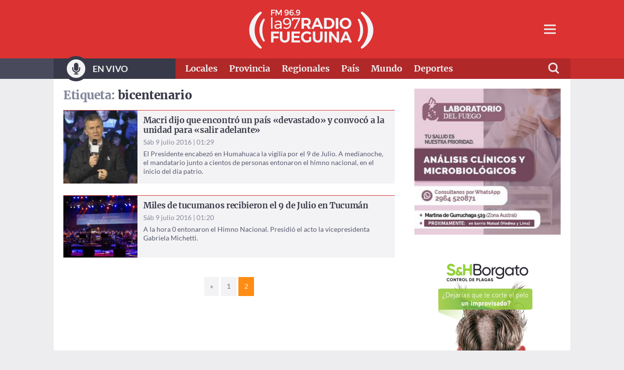

--- FILE ---
content_type: text/html; charset=UTF-8
request_url: https://www.radiofueguina.com/tag/bicentenario/page/2/
body_size: 29959
content:
<!doctype html>
<html lang="es" prefix="og: https://ogp.me/ns#">

<head>
  <meta charset="UTF-8">
  <!-- Force IE to use the latest rendering engine available -->
  <meta http-equiv="X-UA-Compatible" content="IE=edge">
  <!-- Mobile Meta -->
  <meta name="viewport" content="width=device-width, initial-scale=1.0">
  <link rel="pingback" href="https://www.radiofueguina.com/xmlrpc.php">
  <link rel="preconnect" href="https://fonts.gstatic.com" crossorigin />

  
<!-- Optimización para motores de búsqueda de Rank Math -  https://rankmath.com/ -->
<link media="all" href="https://www.radiofueguina.com/wp-content/cache/autoptimize/css/autoptimize_04d88a94011715dd8980fd44c5550446.css" rel="stylesheet"><title>bicentenario &mdash; Página 2 de 2 &mdash; La 97 Radio Fueguina</title>
<meta name="robots" content="follow, index, max-snippet:-1, max-video-preview:-1, max-image-preview:large"/>
<link rel="canonical" href="https://www.radiofueguina.com/tag/bicentenario/page/2/" />
<link rel="prev" href="https://www.radiofueguina.com/tag/bicentenario/" />
<meta property="og:locale" content="es_ES" />
<meta property="og:type" content="article" />
<meta property="og:title" content="bicentenario &mdash; Página 2 de 2 &mdash; La 97 Radio Fueguina" />
<meta property="og:url" content="https://www.radiofueguina.com/tag/bicentenario/page/2/" />
<meta property="og:site_name" content="(( La 97 Radio Fueguina ))" />
<meta name="twitter:card" content="summary_large_image" />
<meta name="twitter:title" content="bicentenario &mdash; Página 2 de 2 &mdash; La 97 Radio Fueguina" />
<meta name="twitter:label1" content="Entradas" />
<meta name="twitter:data1" content="12" />
<script type="application/ld+json" class="rank-math-schema">{"@context":"https://schema.org","@graph":[{"@type":"Person","@id":"https://www.radiofueguina.com/#person","name":"(( La 97 Radio Fueguina ))","url":"https://www.radiofueguina.com"},{"@type":"WebSite","@id":"https://www.radiofueguina.com/#website","url":"https://www.radiofueguina.com","name":"(( La 97 Radio Fueguina ))","publisher":{"@id":"https://www.radiofueguina.com/#person"},"inLanguage":"es"},{"@type":"CollectionPage","@id":"https://www.radiofueguina.com/tag/bicentenario/page/2/#webpage","url":"https://www.radiofueguina.com/tag/bicentenario/page/2/","name":"bicentenario &mdash; P\u00e1gina 2 de 2 &mdash; La 97 Radio Fueguina","isPartOf":{"@id":"https://www.radiofueguina.com/#website"},"inLanguage":"es"}]}</script>
<!-- /Plugin Rank Math WordPress SEO -->

<link rel='dns-prefetch' href='//cdnjs.cloudflare.com' />
<link rel='dns-prefetch' href='//hcaptcha.com' />
<link rel="alternate" type="application/rss+xml" title="La 97 Radio Fueguina &raquo; Feed" href="https://www.radiofueguina.com/feed/" />
<link rel="alternate" type="application/rss+xml" title="La 97 Radio Fueguina &raquo; Feed de los comentarios" href="https://www.radiofueguina.com/comments/feed/" />
<link rel="alternate" type="application/rss+xml" title="La 97 Radio Fueguina &raquo; Etiqueta bicentenario del feed" href="https://www.radiofueguina.com/tag/bicentenario/feed/" />
		<style>
			.lazyload,
			.lazyloading {
				max-width: 100%;
			}
		</style>
		<style id='wp-img-auto-sizes-contain-inline-css' type='text/css'>
img:is([sizes=auto i],[sizes^="auto," i]){contain-intrinsic-size:3000px 1500px}
/*# sourceURL=wp-img-auto-sizes-contain-inline-css */
</style>
<style id='wp-block-library-inline-css' type='text/css'>
:root{--wp-block-synced-color:#7a00df;--wp-block-synced-color--rgb:122,0,223;--wp-bound-block-color:var(--wp-block-synced-color);--wp-editor-canvas-background:#ddd;--wp-admin-theme-color:#007cba;--wp-admin-theme-color--rgb:0,124,186;--wp-admin-theme-color-darker-10:#006ba1;--wp-admin-theme-color-darker-10--rgb:0,107,160.5;--wp-admin-theme-color-darker-20:#005a87;--wp-admin-theme-color-darker-20--rgb:0,90,135;--wp-admin-border-width-focus:2px}@media (min-resolution:192dpi){:root{--wp-admin-border-width-focus:1.5px}}.wp-element-button{cursor:pointer}:root .has-very-light-gray-background-color{background-color:#eee}:root .has-very-dark-gray-background-color{background-color:#313131}:root .has-very-light-gray-color{color:#eee}:root .has-very-dark-gray-color{color:#313131}:root .has-vivid-green-cyan-to-vivid-cyan-blue-gradient-background{background:linear-gradient(135deg,#00d084,#0693e3)}:root .has-purple-crush-gradient-background{background:linear-gradient(135deg,#34e2e4,#4721fb 50%,#ab1dfe)}:root .has-hazy-dawn-gradient-background{background:linear-gradient(135deg,#faaca8,#dad0ec)}:root .has-subdued-olive-gradient-background{background:linear-gradient(135deg,#fafae1,#67a671)}:root .has-atomic-cream-gradient-background{background:linear-gradient(135deg,#fdd79a,#004a59)}:root .has-nightshade-gradient-background{background:linear-gradient(135deg,#330968,#31cdcf)}:root .has-midnight-gradient-background{background:linear-gradient(135deg,#020381,#2874fc)}:root{--wp--preset--font-size--normal:16px;--wp--preset--font-size--huge:42px}.has-regular-font-size{font-size:1em}.has-larger-font-size{font-size:2.625em}.has-normal-font-size{font-size:var(--wp--preset--font-size--normal)}.has-huge-font-size{font-size:var(--wp--preset--font-size--huge)}.has-text-align-center{text-align:center}.has-text-align-left{text-align:left}.has-text-align-right{text-align:right}.has-fit-text{white-space:nowrap!important}#end-resizable-editor-section{display:none}.aligncenter{clear:both}.items-justified-left{justify-content:flex-start}.items-justified-center{justify-content:center}.items-justified-right{justify-content:flex-end}.items-justified-space-between{justify-content:space-between}.screen-reader-text{border:0;clip-path:inset(50%);height:1px;margin:-1px;overflow:hidden;padding:0;position:absolute;width:1px;word-wrap:normal!important}.screen-reader-text:focus{background-color:#ddd;clip-path:none;color:#444;display:block;font-size:1em;height:auto;left:5px;line-height:normal;padding:15px 23px 14px;text-decoration:none;top:5px;width:auto;z-index:100000}html :where(.has-border-color){border-style:solid}html :where([style*=border-top-color]){border-top-style:solid}html :where([style*=border-right-color]){border-right-style:solid}html :where([style*=border-bottom-color]){border-bottom-style:solid}html :where([style*=border-left-color]){border-left-style:solid}html :where([style*=border-width]){border-style:solid}html :where([style*=border-top-width]){border-top-style:solid}html :where([style*=border-right-width]){border-right-style:solid}html :where([style*=border-bottom-width]){border-bottom-style:solid}html :where([style*=border-left-width]){border-left-style:solid}html :where(img[class*=wp-image-]){height:auto;max-width:100%}:where(figure){margin:0 0 1em}html :where(.is-position-sticky){--wp-admin--admin-bar--position-offset:var(--wp-admin--admin-bar--height,0px)}@media screen and (max-width:600px){html :where(.is-position-sticky){--wp-admin--admin-bar--position-offset:0px}}

/*# sourceURL=wp-block-library-inline-css */
</style><style id='wp-block-image-inline-css' type='text/css'>
.wp-block-image>a,.wp-block-image>figure>a{display:inline-block}.wp-block-image img{box-sizing:border-box;height:auto;max-width:100%;vertical-align:bottom}@media not (prefers-reduced-motion){.wp-block-image img.hide{visibility:hidden}.wp-block-image img.show{animation:show-content-image .4s}}.wp-block-image[style*=border-radius] img,.wp-block-image[style*=border-radius]>a{border-radius:inherit}.wp-block-image.has-custom-border img{box-sizing:border-box}.wp-block-image.aligncenter{text-align:center}.wp-block-image.alignfull>a,.wp-block-image.alignwide>a{width:100%}.wp-block-image.alignfull img,.wp-block-image.alignwide img{height:auto;width:100%}.wp-block-image .aligncenter,.wp-block-image .alignleft,.wp-block-image .alignright,.wp-block-image.aligncenter,.wp-block-image.alignleft,.wp-block-image.alignright{display:table}.wp-block-image .aligncenter>figcaption,.wp-block-image .alignleft>figcaption,.wp-block-image .alignright>figcaption,.wp-block-image.aligncenter>figcaption,.wp-block-image.alignleft>figcaption,.wp-block-image.alignright>figcaption{caption-side:bottom;display:table-caption}.wp-block-image .alignleft{float:left;margin:.5em 1em .5em 0}.wp-block-image .alignright{float:right;margin:.5em 0 .5em 1em}.wp-block-image .aligncenter{margin-left:auto;margin-right:auto}.wp-block-image :where(figcaption){margin-bottom:1em;margin-top:.5em}.wp-block-image.is-style-circle-mask img{border-radius:9999px}@supports ((-webkit-mask-image:none) or (mask-image:none)) or (-webkit-mask-image:none){.wp-block-image.is-style-circle-mask img{border-radius:0;-webkit-mask-image:url('data:image/svg+xml;utf8,<svg viewBox="0 0 100 100" xmlns="http://www.w3.org/2000/svg"><circle cx="50" cy="50" r="50"/></svg>');mask-image:url('data:image/svg+xml;utf8,<svg viewBox="0 0 100 100" xmlns="http://www.w3.org/2000/svg"><circle cx="50" cy="50" r="50"/></svg>');mask-mode:alpha;-webkit-mask-position:center;mask-position:center;-webkit-mask-repeat:no-repeat;mask-repeat:no-repeat;-webkit-mask-size:contain;mask-size:contain}}:root :where(.wp-block-image.is-style-rounded img,.wp-block-image .is-style-rounded img){border-radius:9999px}.wp-block-image figure{margin:0}.wp-lightbox-container{display:flex;flex-direction:column;position:relative}.wp-lightbox-container img{cursor:zoom-in}.wp-lightbox-container img:hover+button{opacity:1}.wp-lightbox-container button{align-items:center;backdrop-filter:blur(16px) saturate(180%);background-color:#5a5a5a40;border:none;border-radius:4px;cursor:zoom-in;display:flex;height:20px;justify-content:center;opacity:0;padding:0;position:absolute;right:16px;text-align:center;top:16px;width:20px;z-index:100}@media not (prefers-reduced-motion){.wp-lightbox-container button{transition:opacity .2s ease}}.wp-lightbox-container button:focus-visible{outline:3px auto #5a5a5a40;outline:3px auto -webkit-focus-ring-color;outline-offset:3px}.wp-lightbox-container button:hover{cursor:pointer;opacity:1}.wp-lightbox-container button:focus{opacity:1}.wp-lightbox-container button:focus,.wp-lightbox-container button:hover,.wp-lightbox-container button:not(:hover):not(:active):not(.has-background){background-color:#5a5a5a40;border:none}.wp-lightbox-overlay{box-sizing:border-box;cursor:zoom-out;height:100vh;left:0;overflow:hidden;position:fixed;top:0;visibility:hidden;width:100%;z-index:100000}.wp-lightbox-overlay .close-button{align-items:center;cursor:pointer;display:flex;justify-content:center;min-height:40px;min-width:40px;padding:0;position:absolute;right:calc(env(safe-area-inset-right) + 16px);top:calc(env(safe-area-inset-top) + 16px);z-index:5000000}.wp-lightbox-overlay .close-button:focus,.wp-lightbox-overlay .close-button:hover,.wp-lightbox-overlay .close-button:not(:hover):not(:active):not(.has-background){background:none;border:none}.wp-lightbox-overlay .lightbox-image-container{height:var(--wp--lightbox-container-height);left:50%;overflow:hidden;position:absolute;top:50%;transform:translate(-50%,-50%);transform-origin:top left;width:var(--wp--lightbox-container-width);z-index:9999999999}.wp-lightbox-overlay .wp-block-image{align-items:center;box-sizing:border-box;display:flex;height:100%;justify-content:center;margin:0;position:relative;transform-origin:0 0;width:100%;z-index:3000000}.wp-lightbox-overlay .wp-block-image img{height:var(--wp--lightbox-image-height);min-height:var(--wp--lightbox-image-height);min-width:var(--wp--lightbox-image-width);width:var(--wp--lightbox-image-width)}.wp-lightbox-overlay .wp-block-image figcaption{display:none}.wp-lightbox-overlay button{background:none;border:none}.wp-lightbox-overlay .scrim{background-color:#fff;height:100%;opacity:.9;position:absolute;width:100%;z-index:2000000}.wp-lightbox-overlay.active{visibility:visible}@media not (prefers-reduced-motion){.wp-lightbox-overlay.active{animation:turn-on-visibility .25s both}.wp-lightbox-overlay.active img{animation:turn-on-visibility .35s both}.wp-lightbox-overlay.show-closing-animation:not(.active){animation:turn-off-visibility .35s both}.wp-lightbox-overlay.show-closing-animation:not(.active) img{animation:turn-off-visibility .25s both}.wp-lightbox-overlay.zoom.active{animation:none;opacity:1;visibility:visible}.wp-lightbox-overlay.zoom.active .lightbox-image-container{animation:lightbox-zoom-in .4s}.wp-lightbox-overlay.zoom.active .lightbox-image-container img{animation:none}.wp-lightbox-overlay.zoom.active .scrim{animation:turn-on-visibility .4s forwards}.wp-lightbox-overlay.zoom.show-closing-animation:not(.active){animation:none}.wp-lightbox-overlay.zoom.show-closing-animation:not(.active) .lightbox-image-container{animation:lightbox-zoom-out .4s}.wp-lightbox-overlay.zoom.show-closing-animation:not(.active) .lightbox-image-container img{animation:none}.wp-lightbox-overlay.zoom.show-closing-animation:not(.active) .scrim{animation:turn-off-visibility .4s forwards}}@keyframes show-content-image{0%{visibility:hidden}99%{visibility:hidden}to{visibility:visible}}@keyframes turn-on-visibility{0%{opacity:0}to{opacity:1}}@keyframes turn-off-visibility{0%{opacity:1;visibility:visible}99%{opacity:0;visibility:visible}to{opacity:0;visibility:hidden}}@keyframes lightbox-zoom-in{0%{transform:translate(calc((-100vw + var(--wp--lightbox-scrollbar-width))/2 + var(--wp--lightbox-initial-left-position)),calc(-50vh + var(--wp--lightbox-initial-top-position))) scale(var(--wp--lightbox-scale))}to{transform:translate(-50%,-50%) scale(1)}}@keyframes lightbox-zoom-out{0%{transform:translate(-50%,-50%) scale(1);visibility:visible}99%{visibility:visible}to{transform:translate(calc((-100vw + var(--wp--lightbox-scrollbar-width))/2 + var(--wp--lightbox-initial-left-position)),calc(-50vh + var(--wp--lightbox-initial-top-position))) scale(var(--wp--lightbox-scale));visibility:hidden}}
/*# sourceURL=https://www.radiofueguina.com/wp-includes/blocks/image/style.min.css */
</style>
<style id='wp-block-image-theme-inline-css' type='text/css'>
:root :where(.wp-block-image figcaption){color:#555;font-size:13px;text-align:center}.is-dark-theme :root :where(.wp-block-image figcaption){color:#ffffffa6}.wp-block-image{margin:0 0 1em}
/*# sourceURL=https://www.radiofueguina.com/wp-includes/blocks/image/theme.min.css */
</style>
<style id='wp-block-paragraph-inline-css' type='text/css'>
.is-small-text{font-size:.875em}.is-regular-text{font-size:1em}.is-large-text{font-size:2.25em}.is-larger-text{font-size:3em}.has-drop-cap:not(:focus):first-letter{float:left;font-size:8.4em;font-style:normal;font-weight:100;line-height:.68;margin:.05em .1em 0 0;text-transform:uppercase}body.rtl .has-drop-cap:not(:focus):first-letter{float:none;margin-left:.1em}p.has-drop-cap.has-background{overflow:hidden}:root :where(p.has-background){padding:1.25em 2.375em}:where(p.has-text-color:not(.has-link-color)) a{color:inherit}p.has-text-align-left[style*="writing-mode:vertical-lr"],p.has-text-align-right[style*="writing-mode:vertical-rl"]{rotate:180deg}
/*# sourceURL=https://www.radiofueguina.com/wp-includes/blocks/paragraph/style.min.css */
</style>
<style id='global-styles-inline-css' type='text/css'>
:root{--wp--preset--aspect-ratio--square: 1;--wp--preset--aspect-ratio--4-3: 4/3;--wp--preset--aspect-ratio--3-4: 3/4;--wp--preset--aspect-ratio--3-2: 3/2;--wp--preset--aspect-ratio--2-3: 2/3;--wp--preset--aspect-ratio--16-9: 16/9;--wp--preset--aspect-ratio--9-16: 9/16;--wp--preset--color--black: #000000;--wp--preset--color--cyan-bluish-gray: #abb8c3;--wp--preset--color--white: #ffffff;--wp--preset--color--pale-pink: #f78da7;--wp--preset--color--vivid-red: #cf2e2e;--wp--preset--color--luminous-vivid-orange: #ff6900;--wp--preset--color--luminous-vivid-amber: #fcb900;--wp--preset--color--light-green-cyan: #7bdcb5;--wp--preset--color--vivid-green-cyan: #00d084;--wp--preset--color--pale-cyan-blue: #8ed1fc;--wp--preset--color--vivid-cyan-blue: #0693e3;--wp--preset--color--vivid-purple: #9b51e0;--wp--preset--color--primary-lighter: #4da6ff;--wp--preset--color--primary-light: #2693ff;--wp--preset--color--primary: #0080ff;--wp--preset--color--primary-dark: #006dd9;--wp--preset--color--primary-darker: #005ab3;--wp--preset--color--accent-lighter: #ff694d;--wp--preset--color--accent-light: #ff4826;--wp--preset--color--accent: #ff2800;--wp--preset--color--accent-dark: #d92200;--wp--preset--color--accent-darker: #b31c00;--wp--preset--color--gray-lighter: #e1e1e6;--wp--preset--color--gray-light: #a4a6b5;--wp--preset--color--gray: #686a84;--wp--preset--color--gray-dark: #494a5c;--wp--preset--color--gray-darker: #2a2a35;--wp--preset--gradient--vivid-cyan-blue-to-vivid-purple: linear-gradient(135deg,rgb(6,147,227) 0%,rgb(155,81,224) 100%);--wp--preset--gradient--light-green-cyan-to-vivid-green-cyan: linear-gradient(135deg,rgb(122,220,180) 0%,rgb(0,208,130) 100%);--wp--preset--gradient--luminous-vivid-amber-to-luminous-vivid-orange: linear-gradient(135deg,rgb(252,185,0) 0%,rgb(255,105,0) 100%);--wp--preset--gradient--luminous-vivid-orange-to-vivid-red: linear-gradient(135deg,rgb(255,105,0) 0%,rgb(207,46,46) 100%);--wp--preset--gradient--very-light-gray-to-cyan-bluish-gray: linear-gradient(135deg,rgb(238,238,238) 0%,rgb(169,184,195) 100%);--wp--preset--gradient--cool-to-warm-spectrum: linear-gradient(135deg,rgb(74,234,220) 0%,rgb(151,120,209) 20%,rgb(207,42,186) 40%,rgb(238,44,130) 60%,rgb(251,105,98) 80%,rgb(254,248,76) 100%);--wp--preset--gradient--blush-light-purple: linear-gradient(135deg,rgb(255,206,236) 0%,rgb(152,150,240) 100%);--wp--preset--gradient--blush-bordeaux: linear-gradient(135deg,rgb(254,205,165) 0%,rgb(254,45,45) 50%,rgb(107,0,62) 100%);--wp--preset--gradient--luminous-dusk: linear-gradient(135deg,rgb(255,203,112) 0%,rgb(199,81,192) 50%,rgb(65,88,208) 100%);--wp--preset--gradient--pale-ocean: linear-gradient(135deg,rgb(255,245,203) 0%,rgb(182,227,212) 50%,rgb(51,167,181) 100%);--wp--preset--gradient--electric-grass: linear-gradient(135deg,rgb(202,248,128) 0%,rgb(113,206,126) 100%);--wp--preset--gradient--midnight: linear-gradient(135deg,rgb(2,3,129) 0%,rgb(40,116,252) 100%);--wp--preset--font-size--small: 13px;--wp--preset--font-size--medium: 20px;--wp--preset--font-size--large: 36px;--wp--preset--font-size--x-large: 42px;--wp--preset--font-family--merriweather: "Merriweather", "Helvetica Neue", sans-serif;--wp--preset--font-family--lato: "Lato", "Helvetica Neue", sans-serif;--wp--preset--spacing--20: 0.44rem;--wp--preset--spacing--30: 0.67rem;--wp--preset--spacing--40: 1rem;--wp--preset--spacing--50: 1.5rem;--wp--preset--spacing--60: 2.25rem;--wp--preset--spacing--70: 3.38rem;--wp--preset--spacing--80: 5.06rem;--wp--preset--shadow--natural: 6px 6px 9px rgba(0, 0, 0, 0.2);--wp--preset--shadow--deep: 12px 12px 50px rgba(0, 0, 0, 0.4);--wp--preset--shadow--sharp: 6px 6px 0px rgba(0, 0, 0, 0.2);--wp--preset--shadow--outlined: 6px 6px 0px -3px rgb(255, 255, 255), 6px 6px rgb(0, 0, 0);--wp--preset--shadow--crisp: 6px 6px 0px rgb(0, 0, 0);}:root { --wp--style--global--content-size: 910px;--wp--style--global--wide-size: 1400px; }:where(body) { margin: 0; }.wp-site-blocks > .alignleft { float: left; margin-right: 2em; }.wp-site-blocks > .alignright { float: right; margin-left: 2em; }.wp-site-blocks > .aligncenter { justify-content: center; margin-left: auto; margin-right: auto; }:where(.is-layout-flex){gap: 0.5em;}:where(.is-layout-grid){gap: 0.5em;}.is-layout-flow > .alignleft{float: left;margin-inline-start: 0;margin-inline-end: 2em;}.is-layout-flow > .alignright{float: right;margin-inline-start: 2em;margin-inline-end: 0;}.is-layout-flow > .aligncenter{margin-left: auto !important;margin-right: auto !important;}.is-layout-constrained > .alignleft{float: left;margin-inline-start: 0;margin-inline-end: 2em;}.is-layout-constrained > .alignright{float: right;margin-inline-start: 2em;margin-inline-end: 0;}.is-layout-constrained > .aligncenter{margin-left: auto !important;margin-right: auto !important;}.is-layout-constrained > :where(:not(.alignleft):not(.alignright):not(.alignfull)){max-width: var(--wp--style--global--content-size);margin-left: auto !important;margin-right: auto !important;}.is-layout-constrained > .alignwide{max-width: var(--wp--style--global--wide-size);}body .is-layout-flex{display: flex;}.is-layout-flex{flex-wrap: wrap;align-items: center;}.is-layout-flex > :is(*, div){margin: 0;}body .is-layout-grid{display: grid;}.is-layout-grid > :is(*, div){margin: 0;}body{padding-top: 0px;padding-right: 0px;padding-bottom: 0px;padding-left: 0px;}a:where(:not(.wp-element-button)){text-decoration: underline;}:root :where(.wp-element-button, .wp-block-button__link){background-color: #32373c;border-width: 0;color: #fff;font-family: inherit;font-size: inherit;font-style: inherit;font-weight: inherit;letter-spacing: inherit;line-height: inherit;padding-top: calc(0.667em + 2px);padding-right: calc(1.333em + 2px);padding-bottom: calc(0.667em + 2px);padding-left: calc(1.333em + 2px);text-decoration: none;text-transform: inherit;}.has-black-color{color: var(--wp--preset--color--black) !important;}.has-cyan-bluish-gray-color{color: var(--wp--preset--color--cyan-bluish-gray) !important;}.has-white-color{color: var(--wp--preset--color--white) !important;}.has-pale-pink-color{color: var(--wp--preset--color--pale-pink) !important;}.has-vivid-red-color{color: var(--wp--preset--color--vivid-red) !important;}.has-luminous-vivid-orange-color{color: var(--wp--preset--color--luminous-vivid-orange) !important;}.has-luminous-vivid-amber-color{color: var(--wp--preset--color--luminous-vivid-amber) !important;}.has-light-green-cyan-color{color: var(--wp--preset--color--light-green-cyan) !important;}.has-vivid-green-cyan-color{color: var(--wp--preset--color--vivid-green-cyan) !important;}.has-pale-cyan-blue-color{color: var(--wp--preset--color--pale-cyan-blue) !important;}.has-vivid-cyan-blue-color{color: var(--wp--preset--color--vivid-cyan-blue) !important;}.has-vivid-purple-color{color: var(--wp--preset--color--vivid-purple) !important;}.has-primary-lighter-color{color: var(--wp--preset--color--primary-lighter) !important;}.has-primary-light-color{color: var(--wp--preset--color--primary-light) !important;}.has-primary-color{color: var(--wp--preset--color--primary) !important;}.has-primary-dark-color{color: var(--wp--preset--color--primary-dark) !important;}.has-primary-darker-color{color: var(--wp--preset--color--primary-darker) !important;}.has-accent-lighter-color{color: var(--wp--preset--color--accent-lighter) !important;}.has-accent-light-color{color: var(--wp--preset--color--accent-light) !important;}.has-accent-color{color: var(--wp--preset--color--accent) !important;}.has-accent-dark-color{color: var(--wp--preset--color--accent-dark) !important;}.has-accent-darker-color{color: var(--wp--preset--color--accent-darker) !important;}.has-gray-lighter-color{color: var(--wp--preset--color--gray-lighter) !important;}.has-gray-light-color{color: var(--wp--preset--color--gray-light) !important;}.has-gray-color{color: var(--wp--preset--color--gray) !important;}.has-gray-dark-color{color: var(--wp--preset--color--gray-dark) !important;}.has-gray-darker-color{color: var(--wp--preset--color--gray-darker) !important;}.has-black-background-color{background-color: var(--wp--preset--color--black) !important;}.has-cyan-bluish-gray-background-color{background-color: var(--wp--preset--color--cyan-bluish-gray) !important;}.has-white-background-color{background-color: var(--wp--preset--color--white) !important;}.has-pale-pink-background-color{background-color: var(--wp--preset--color--pale-pink) !important;}.has-vivid-red-background-color{background-color: var(--wp--preset--color--vivid-red) !important;}.has-luminous-vivid-orange-background-color{background-color: var(--wp--preset--color--luminous-vivid-orange) !important;}.has-luminous-vivid-amber-background-color{background-color: var(--wp--preset--color--luminous-vivid-amber) !important;}.has-light-green-cyan-background-color{background-color: var(--wp--preset--color--light-green-cyan) !important;}.has-vivid-green-cyan-background-color{background-color: var(--wp--preset--color--vivid-green-cyan) !important;}.has-pale-cyan-blue-background-color{background-color: var(--wp--preset--color--pale-cyan-blue) !important;}.has-vivid-cyan-blue-background-color{background-color: var(--wp--preset--color--vivid-cyan-blue) !important;}.has-vivid-purple-background-color{background-color: var(--wp--preset--color--vivid-purple) !important;}.has-primary-lighter-background-color{background-color: var(--wp--preset--color--primary-lighter) !important;}.has-primary-light-background-color{background-color: var(--wp--preset--color--primary-light) !important;}.has-primary-background-color{background-color: var(--wp--preset--color--primary) !important;}.has-primary-dark-background-color{background-color: var(--wp--preset--color--primary-dark) !important;}.has-primary-darker-background-color{background-color: var(--wp--preset--color--primary-darker) !important;}.has-accent-lighter-background-color{background-color: var(--wp--preset--color--accent-lighter) !important;}.has-accent-light-background-color{background-color: var(--wp--preset--color--accent-light) !important;}.has-accent-background-color{background-color: var(--wp--preset--color--accent) !important;}.has-accent-dark-background-color{background-color: var(--wp--preset--color--accent-dark) !important;}.has-accent-darker-background-color{background-color: var(--wp--preset--color--accent-darker) !important;}.has-gray-lighter-background-color{background-color: var(--wp--preset--color--gray-lighter) !important;}.has-gray-light-background-color{background-color: var(--wp--preset--color--gray-light) !important;}.has-gray-background-color{background-color: var(--wp--preset--color--gray) !important;}.has-gray-dark-background-color{background-color: var(--wp--preset--color--gray-dark) !important;}.has-gray-darker-background-color{background-color: var(--wp--preset--color--gray-darker) !important;}.has-black-border-color{border-color: var(--wp--preset--color--black) !important;}.has-cyan-bluish-gray-border-color{border-color: var(--wp--preset--color--cyan-bluish-gray) !important;}.has-white-border-color{border-color: var(--wp--preset--color--white) !important;}.has-pale-pink-border-color{border-color: var(--wp--preset--color--pale-pink) !important;}.has-vivid-red-border-color{border-color: var(--wp--preset--color--vivid-red) !important;}.has-luminous-vivid-orange-border-color{border-color: var(--wp--preset--color--luminous-vivid-orange) !important;}.has-luminous-vivid-amber-border-color{border-color: var(--wp--preset--color--luminous-vivid-amber) !important;}.has-light-green-cyan-border-color{border-color: var(--wp--preset--color--light-green-cyan) !important;}.has-vivid-green-cyan-border-color{border-color: var(--wp--preset--color--vivid-green-cyan) !important;}.has-pale-cyan-blue-border-color{border-color: var(--wp--preset--color--pale-cyan-blue) !important;}.has-vivid-cyan-blue-border-color{border-color: var(--wp--preset--color--vivid-cyan-blue) !important;}.has-vivid-purple-border-color{border-color: var(--wp--preset--color--vivid-purple) !important;}.has-primary-lighter-border-color{border-color: var(--wp--preset--color--primary-lighter) !important;}.has-primary-light-border-color{border-color: var(--wp--preset--color--primary-light) !important;}.has-primary-border-color{border-color: var(--wp--preset--color--primary) !important;}.has-primary-dark-border-color{border-color: var(--wp--preset--color--primary-dark) !important;}.has-primary-darker-border-color{border-color: var(--wp--preset--color--primary-darker) !important;}.has-accent-lighter-border-color{border-color: var(--wp--preset--color--accent-lighter) !important;}.has-accent-light-border-color{border-color: var(--wp--preset--color--accent-light) !important;}.has-accent-border-color{border-color: var(--wp--preset--color--accent) !important;}.has-accent-dark-border-color{border-color: var(--wp--preset--color--accent-dark) !important;}.has-accent-darker-border-color{border-color: var(--wp--preset--color--accent-darker) !important;}.has-gray-lighter-border-color{border-color: var(--wp--preset--color--gray-lighter) !important;}.has-gray-light-border-color{border-color: var(--wp--preset--color--gray-light) !important;}.has-gray-border-color{border-color: var(--wp--preset--color--gray) !important;}.has-gray-dark-border-color{border-color: var(--wp--preset--color--gray-dark) !important;}.has-gray-darker-border-color{border-color: var(--wp--preset--color--gray-darker) !important;}.has-vivid-cyan-blue-to-vivid-purple-gradient-background{background: var(--wp--preset--gradient--vivid-cyan-blue-to-vivid-purple) !important;}.has-light-green-cyan-to-vivid-green-cyan-gradient-background{background: var(--wp--preset--gradient--light-green-cyan-to-vivid-green-cyan) !important;}.has-luminous-vivid-amber-to-luminous-vivid-orange-gradient-background{background: var(--wp--preset--gradient--luminous-vivid-amber-to-luminous-vivid-orange) !important;}.has-luminous-vivid-orange-to-vivid-red-gradient-background{background: var(--wp--preset--gradient--luminous-vivid-orange-to-vivid-red) !important;}.has-very-light-gray-to-cyan-bluish-gray-gradient-background{background: var(--wp--preset--gradient--very-light-gray-to-cyan-bluish-gray) !important;}.has-cool-to-warm-spectrum-gradient-background{background: var(--wp--preset--gradient--cool-to-warm-spectrum) !important;}.has-blush-light-purple-gradient-background{background: var(--wp--preset--gradient--blush-light-purple) !important;}.has-blush-bordeaux-gradient-background{background: var(--wp--preset--gradient--blush-bordeaux) !important;}.has-luminous-dusk-gradient-background{background: var(--wp--preset--gradient--luminous-dusk) !important;}.has-pale-ocean-gradient-background{background: var(--wp--preset--gradient--pale-ocean) !important;}.has-electric-grass-gradient-background{background: var(--wp--preset--gradient--electric-grass) !important;}.has-midnight-gradient-background{background: var(--wp--preset--gradient--midnight) !important;}.has-small-font-size{font-size: var(--wp--preset--font-size--small) !important;}.has-medium-font-size{font-size: var(--wp--preset--font-size--medium) !important;}.has-large-font-size{font-size: var(--wp--preset--font-size--large) !important;}.has-x-large-font-size{font-size: var(--wp--preset--font-size--x-large) !important;}.has-merriweather-font-family{font-family: var(--wp--preset--font-family--merriweather) !important;}.has-lato-font-family{font-family: var(--wp--preset--font-family--lato) !important;}
/*# sourceURL=global-styles-inline-css */
</style>


<link rel='stylesheet' id='fleximpleblocks-font-awesome-styles-css' href='https://cdnjs.cloudflare.com/ajax/libs/font-awesome/5.15.3/css/all.min.css?ver=5.15.3' type='text/css' media="print" onload="this.media='all'" />
<link rel='stylesheet' id='fleximpleblocks-weather-icons-styles-css' href='https://cdnjs.cloudflare.com/ajax/libs/weather-icons/2.0.10/css/weather-icons.min.css?ver=2.0.10' type='text/css' media="print" onload="this.media='all'" />




<script type="text/javascript" src="https://www.radiofueguina.com/wp-includes/js/jquery/jquery.min.js?ver=3.7.1" id="jquery-core-js"></script>
<script type="text/javascript" src="https://www.radiofueguina.com/wp-includes/js/jquery/jquery-migrate.min.js?ver=3.4.1" id="jquery-migrate-js"></script>
<script type="text/javascript" src="https://www.radiofueguina.com/wp-content/cache/autoptimize/js/autoptimize_single_8fa2b9763d58f6cffcb0218dcc145b02.js?ver=3.43.0" id="taxopress-frontend-js-js"></script>
<link rel="https://api.w.org/" href="https://www.radiofueguina.com/wp-json/" /><link rel="alternate" title="JSON" type="application/json" href="https://www.radiofueguina.com/wp-json/wp/v2/tags/4936" /><link rel="EditURI" type="application/rsd+xml" title="RSD" href="https://www.radiofueguina.com/xmlrpc.php?rsd" />

<style>
.h-captcha{position:relative;display:block;margin-bottom:2rem;padding:0;clear:both}.h-captcha[data-size="normal"]{width:302px;height:76px}.h-captcha[data-size="compact"]{width:158px;height:138px}.h-captcha[data-size="invisible"]{display:none}.h-captcha iframe{z-index:1}.h-captcha::before{content:"";display:block;position:absolute;top:0;left:0;background:url(https://www.radiofueguina.com/wp-content/plugins/hcaptcha-for-forms-and-more/assets/images/hcaptcha-div-logo.svg) no-repeat;border:1px solid #fff0;border-radius:4px;box-sizing:border-box}.h-captcha::after{content:"La carga del hCaptcha se retrasa hasta que el usuario interactúe.";font-family:-apple-system,system-ui,BlinkMacSystemFont,"Segoe UI",Roboto,Oxygen,Ubuntu,"Helvetica Neue",Arial,sans-serif;font-size:10px;font-weight:500;position:absolute;top:0;bottom:0;left:0;right:0;box-sizing:border-box;color:#bf1722;opacity:0}.h-captcha:not(:has(iframe))::after{animation:hcap-msg-fade-in .3s ease forwards;animation-delay:2s}.h-captcha:has(iframe)::after{animation:none;opacity:0}@keyframes hcap-msg-fade-in{to{opacity:1}}.h-captcha[data-size="normal"]::before{width:302px;height:76px;background-position:93.8% 28%}.h-captcha[data-size="normal"]::after{width:302px;height:76px;display:flex;flex-wrap:wrap;align-content:center;line-height:normal;padding:0 75px 0 10px}.h-captcha[data-size="compact"]::before{width:158px;height:138px;background-position:49.9% 78.8%}.h-captcha[data-size="compact"]::after{width:158px;height:138px;text-align:center;line-height:normal;padding:24px 10px 10px 10px}.h-captcha[data-theme="light"]::before,body.is-light-theme .h-captcha[data-theme="auto"]::before,.h-captcha[data-theme="auto"]::before{background-color:#fafafa;border:1px solid #e0e0e0}.h-captcha[data-theme="dark"]::before,body.is-dark-theme .h-captcha[data-theme="auto"]::before,html.wp-dark-mode-active .h-captcha[data-theme="auto"]::before,html.drdt-dark-mode .h-captcha[data-theme="auto"]::before{background-image:url(https://www.radiofueguina.com/wp-content/plugins/hcaptcha-for-forms-and-more/assets/images/hcaptcha-div-logo-white.svg);background-repeat:no-repeat;background-color:#333;border:1px solid #f5f5f5}@media (prefers-color-scheme:dark){.h-captcha[data-theme="auto"]::before{background-image:url(https://www.radiofueguina.com/wp-content/plugins/hcaptcha-for-forms-and-more/assets/images/hcaptcha-div-logo-white.svg);background-repeat:no-repeat;background-color:#333;border:1px solid #f5f5f5}}.h-captcha[data-theme="custom"]::before{background-color:initial}.h-captcha[data-size="invisible"]::before,.h-captcha[data-size="invisible"]::after{display:none}.h-captcha iframe{position:relative}div[style*="z-index: 2147483647"] div[style*="border-width: 11px"][style*="position: absolute"][style*="pointer-events: none"]{border-style:none}
</style>
		<script>
			document.documentElement.className = document.documentElement.className.replace('no-js', 'js');
		</script>
				<style>
			.no-js img.lazyload {
				display: none;
			}

			figure.wp-block-image img.lazyloading {
				min-width: 150px;
			}

			.lazyload,
			.lazyloading {
				--smush-placeholder-width: 100px;
				--smush-placeholder-aspect-ratio: 1/1;
				width: var(--smush-image-width, var(--smush-placeholder-width)) !important;
				aspect-ratio: var(--smush-image-aspect-ratio, var(--smush-placeholder-aspect-ratio)) !important;
			}

						.lazyload, .lazyloading {
				opacity: 0;
			}

			.lazyloaded {
				opacity: 1;
				transition: opacity 260ms;
				transition-delay: 0ms;
			}

					</style>
		<link rel="icon" href="https://www.radiofueguina.com/wp-content/themes/radio-fueguina-theme/assets/images/favicon.png" /><link rel="apple-touch-icon" href="https://www.radiofueguina.com/wp-content/themes/radio-fueguina-theme/assets/images/apple-icon-touch.png"><meta name="purolink" content="purolinka116ae2f-f3eb-4d67-8ee3-00f71a2f4a5c"><style class='wp-fonts-local' type='text/css'>
@font-face{font-family:Merriweather;font-style:normal;font-weight:700;font-display:swap;src:url('https://www.radiofueguina.com/wp-content/themes/radio-fueguina-theme/assets/fonts/merriweather/merriweather-v30-latin-700.woff2') format('woff2'), url('https://www.radiofueguina.com/wp-content/themes/radio-fueguina-theme/assets/fonts/merriweather/merriweather-v30-latin-700.woff') format('woff'), url('https://www.radiofueguina.com/wp-content/themes/radio-fueguina-theme/assets/fonts/merriweather/merriweather-v30-latin-700.ttf') format('truetype'), url('https://www.radiofueguina.com/wp-content/themes/radio-fueguina-theme/assets/fonts/merriweather/merriweather-v30-latin-700.eot') format('embedded-opentype');font-stretch:normal;}
@font-face{font-family:Merriweather;font-style:normal;font-weight:900;font-display:swap;src:url('https://www.radiofueguina.com/wp-content/themes/radio-fueguina-theme/assets/fonts/merriweather/merriweather-v30-latin-900.woff2') format('woff2'), url('https://www.radiofueguina.com/wp-content/themes/radio-fueguina-theme/assets/fonts/merriweather/merriweather-v30-latin-900.woff') format('woff'), url('https://www.radiofueguina.com/wp-content/themes/radio-fueguina-theme/assets/fonts/merriweather/merriweather-v30-latin-900.ttf') format('truetype'), url('https://www.radiofueguina.com/wp-content/themes/radio-fueguina-theme/assets/fonts/merriweather/merriweather-v30-latin-900.eot') format('embedded-opentype');font-stretch:normal;}
@font-face{font-family:Lato;font-style:normal;font-weight:400;font-display:swap;src:url('https://www.radiofueguina.com/wp-content/themes/radio-fueguina-theme/assets/fonts/lato/lato-v23-latin-400.woff2') format('woff2'), url('https://www.radiofueguina.com/wp-content/themes/radio-fueguina-theme/assets/fonts/lato/lato-v23-latin-400.woff') format('woff'), url('https://www.radiofueguina.com/wp-content/themes/radio-fueguina-theme/assets/fonts/lato/lato-v23-latin-400.ttf') format('truetype'), url('https://www.radiofueguina.com/wp-content/themes/radio-fueguina-theme/assets/fonts/lato/lato-v23-latin-400.eot') format('embedded-opentype');font-stretch:normal;}
@font-face{font-family:Lato;font-style:italic;font-weight:400;font-display:swap;src:url('https://www.radiofueguina.com/wp-content/themes/radio-fueguina-theme/assets/fonts/lato/lato-v23-latin-400-italic.woff2') format('woff2'), url('https://www.radiofueguina.com/wp-content/themes/radio-fueguina-theme/assets/fonts/lato/lato-v23-latin-400-italic.woff') format('woff'), url('https://www.radiofueguina.com/wp-content/themes/radio-fueguina-theme/assets/fonts/lato/lato-v23-latin-400-italic.ttf') format('truetype'), url('https://www.radiofueguina.com/wp-content/themes/radio-fueguina-theme/assets/fonts/lato/lato-v23-latin-400-italic.eot') format('embedded-opentype');font-stretch:normal;}
@font-face{font-family:Lato;font-style:normal;font-weight:700;font-display:swap;src:url('https://www.radiofueguina.com/wp-content/themes/radio-fueguina-theme/assets/fonts/lato/lato-v23-latin-700.woff2') format('woff2'), url('https://www.radiofueguina.com/wp-content/themes/radio-fueguina-theme/assets/fonts/lato/lato-v23-latin-700.woff') format('woff'), url('https://www.radiofueguina.com/wp-content/themes/radio-fueguina-theme/assets/fonts/lato/lato-v23-latin-700.ttf') format('truetype'), url('https://www.radiofueguina.com/wp-content/themes/radio-fueguina-theme/assets/fonts/lato/lato-v23-latin-700.eot') format('embedded-opentype');font-stretch:normal;}
@font-face{font-family:Lato;font-style:italic;font-weight:700;font-display:swap;src:url('https://www.radiofueguina.com/wp-content/themes/radio-fueguina-theme/assets/fonts/lato/lato-v23-latin-700-italic.woff2') format('woff2'), url('https://www.radiofueguina.com/wp-content/themes/radio-fueguina-theme/assets/fonts/lato/lato-v23-latin-700-italic.woff') format('woff'), url('https://www.radiofueguina.com/wp-content/themes/radio-fueguina-theme/assets/fonts/lato/lato-v23-latin-700-italic.ttf') format('truetype'), url('https://www.radiofueguina.com/wp-content/themes/radio-fueguina-theme/assets/fonts/lato/lato-v23-latin-700-italic.eot') format('embedded-opentype');font-stretch:normal;}
</style>

  <!-- Google Tag Manager -->
<script defer>(function(w,d,s,l,i){w[l]=w[l]||[];w[l].push({'gtm.start':
new Date().getTime(),event:'gtm.js'});var f=d.getElementsByTagName(s)[0],
j=d.createElement(s),dl=l!='dataLayer'?'&l='+l:'';j.async=true;j.src=
'https://www.googletagmanager.com/gtm.js?id='+i+dl;f.parentNode.insertBefore(j,f);
})(window,document,'script','dataLayer','GTM-P35SPBV');</script>
<!-- End Google Tag Manager --></head>

<body class="archive paged tag tag-bicentenario tag-4936 wp-embed-responsive paged-2 tag-paged-2 wp-theme-fleximple-theme wp-child-theme-radio-fueguina-theme hfeed has-right-sidebar">
  <!-- Google Tag Manager (noscript) -->
<noscript><iframe data-src="https://www.googletagmanager.com/ns.html?id=GTM-P35SPBV" height="0" width="0" style="display:none;visibility:hidden" src="[data-uri]" class="lazyload" data-load-mode="1"></iframe></noscript>
<!-- End Google Tag Manager (noscript) -->
  <div id="site" class="site">
    <a class="skip-link sr-only" href="#primary-content">Saltar al contenido</a>

    
    <header id="header" class="site-header is-custom is-static">
      <div class="container">
        
<nav id="main-nav" class="site-navigation" aria-label="Navegación principal">
  <div class="site-navigation__top">
          <ul id="live-menu-mobile" class="live-menu--mobile menu"><li id="menu-item-329542" class="menu-item menu-item-type-post_type menu-item-object-page"><a href="https://www.radiofueguina.com/en-vivo/"><i class="icon-microphone"></i><span>En Vivo</span></a></li>
</ul>    
    <div class="branding">
                <a class="site-logo" title="La 97 Radio Fueguina" href="https://www.radiofueguina.com/" rel="home">
            <svg class="radio-fueguina-logo" width="100%" height="100%" viewBox="0 0 255 80" xmlns="http://www.w3.org/2000/svg" xmlns:xlink="http://www.w3.org/1999/xlink">
    <g id="fm-969">
        <path id="fm-969-letter-f" d="M45.292,0.099C45.15,0.099 45.035,0.214 45.035,0.355C45.035,1.89 45.035,9.845 45.035,11.379C45.035,11.447 45.062,11.512 45.11,11.56C45.158,11.608 45.224,11.635 45.292,11.635C45.716,11.635 46.561,11.635 46.986,11.635C47.054,11.635 47.119,11.608 47.167,11.56C47.215,11.512 47.242,11.447 47.242,11.379C47.242,10.529 47.242,7.82 47.242,7.198C47.242,7.164 47.256,7.131 47.28,7.107C47.304,7.083 47.336,7.069 47.37,7.069C48.054,7.069 51.274,7.069 52.211,7.069C52.353,7.069 52.467,6.955 52.467,6.813C52.467,6.444 52.467,5.768 52.467,5.399C52.467,5.258 52.353,5.143 52.211,5.143C51.274,5.143 48.054,5.143 47.37,5.143C47.299,5.143 47.242,5.086 47.242,5.015C47.242,4.509 47.242,2.659 47.242,2.154C47.242,2.083 47.299,2.025 47.37,2.025C48.099,2.025 51.727,2.025 52.724,2.025C52.865,2.025 52.979,1.912 52.981,1.771C52.984,1.404 52.989,0.727 52.993,0.357C52.993,0.289 52.966,0.223 52.918,0.175C52.87,0.126 52.805,0.099 52.736,0.099C51.533,0.099 46.49,0.099 45.292,0.099Z" fill="#686a84"/>
        <path id="fm-969-letter-m" d="M54.572,0.099C54.43,0.099 54.316,0.214 54.316,0.355C54.316,1.89 54.316,9.845 54.316,11.379C54.316,11.447 54.343,11.512 54.391,11.56C54.439,11.608 54.504,11.635 54.572,11.635C54.958,11.635 55.683,11.635 56.068,11.635C56.136,11.635 56.201,11.608 56.249,11.56C56.298,11.512 56.325,11.447 56.325,11.379C56.325,10.225 56.325,5.498 56.325,3.896C56.325,3.837 56.365,3.785 56.423,3.771C56.48,3.758 56.54,3.785 56.567,3.838C57.296,5.269 59.445,9.486 59.864,10.309C59.908,10.395 59.996,10.449 60.092,10.449C60.365,10.449 60.923,10.449 61.196,10.449C61.292,10.449 61.381,10.395 61.425,10.308C61.842,9.485 63.978,5.273 64.705,3.84C64.732,3.787 64.792,3.76 64.849,3.774C64.907,3.787 64.948,3.839 64.948,3.898C64.948,5.502 64.948,10.225 64.948,11.379C64.948,11.447 64.975,11.512 65.023,11.56C65.071,11.608 65.136,11.635 65.204,11.635C65.593,11.635 66.328,11.635 66.717,11.635C66.785,11.635 66.85,11.608 66.898,11.56C66.946,11.512 66.973,11.447 66.973,11.379C66.973,9.845 66.973,1.89 66.973,0.355C66.973,0.214 66.858,0.099 66.717,0.099C66.197,0.099 65.033,0.099 64.61,0.099C64.514,0.099 64.425,0.153 64.382,0.239C63.919,1.145 61.349,6.184 60.775,7.309C60.753,7.352 60.709,7.379 60.661,7.379C60.612,7.379 60.568,7.352 60.546,7.309C59.968,6.185 57.373,1.142 56.907,0.238C56.863,0.153 56.775,0.099 56.679,0.099C56.257,0.099 55.092,0.099 54.572,0.099Z" fill="#686a84"/>
        <path id="fm-969-number-9-1" d="M73.863,9.339C73.803,9.303 73.731,9.294 73.664,9.313C73.596,9.332 73.54,9.378 73.507,9.44C73.341,9.754 73.055,10.299 72.895,10.604C72.829,10.73 72.877,10.885 73.002,10.951C73.939,11.425 75.189,11.734 76.271,11.734C79.338,11.734 81.297,9.329 81.297,5.637C81.297,2.108 79.502,0 76.567,0C74.094,0 72.481,1.498 72.481,3.889C72.481,6.148 73.88,7.597 76.155,7.597C77.391,7.597 78.344,7.175 78.959,6.399C78.992,6.354 79.05,6.336 79.102,6.355C79.155,6.373 79.189,6.423 79.187,6.478C79.115,8.569 78.121,9.923 76.122,9.923C75.342,9.923 74.522,9.713 73.863,9.339ZM76.666,1.861C78.2,1.861 78.876,2.883 78.86,3.84C78.876,4.961 78.052,5.885 76.6,5.885C75.298,5.885 74.506,5.126 74.506,3.906C74.506,2.619 75.38,1.861 76.666,1.861Z" fill="#686a84"/>
        <path id="fm-969-number-6" d="M90.098,2.389C90.158,2.426 90.232,2.436 90.3,2.416C90.368,2.397 90.425,2.35 90.458,2.287C90.622,1.967 90.902,1.417 91.058,1.111C91.122,0.986 91.074,0.834 90.951,0.768C90.024,0.295 88.76,0 87.678,0C84.594,0 82.635,2.389 82.635,6.081C82.635,9.626 84.43,11.734 87.381,11.734C89.854,11.734 91.501,10.236 91.501,7.829C91.501,5.586 90.068,4.137 87.777,4.137C86.54,4.137 85.585,4.548 84.97,5.334C84.937,5.379 84.88,5.397 84.827,5.379C84.775,5.361 84.741,5.311 84.743,5.256C84.801,3.15 85.81,1.795 87.81,1.795C88.603,1.795 89.436,2.004 90.098,2.389ZM87.348,5.833C88.651,5.833 89.459,6.608 89.459,7.812C89.459,9.115 88.585,9.874 87.282,9.874C85.732,9.874 85.039,8.851 85.056,7.895C85.039,6.773 85.897,5.833 87.348,5.833Z" fill="#686a84"/>
        <path id="fm-969-dot" d="M93.793,9.412C93.151,9.412 92.673,9.89 92.673,10.582C92.673,11.273 93.151,11.784 93.793,11.784C94.452,11.784 94.929,11.273 94.929,10.582C94.929,9.89 94.452,9.412 93.793,9.412Z" fill="#686a84"/>
        <path id="fm-969-number-9-2" d="M97.419,9.339C97.358,9.303 97.286,9.294 97.219,9.313C97.152,9.332 97.095,9.378 97.063,9.44C96.896,9.754 96.61,10.299 96.45,10.604C96.384,10.73 96.432,10.885 96.557,10.951C97.495,11.425 98.744,11.734 99.826,11.734C102.893,11.734 104.853,9.329 104.853,5.637C104.853,2.108 103.058,0 100.123,0C97.65,0 96.036,1.498 96.036,3.889C96.036,6.148 97.435,7.597 99.71,7.597C100.946,7.597 101.899,7.175 102.515,6.399C102.547,6.354 102.605,6.336 102.658,6.355C102.71,6.373 102.744,6.423 102.742,6.478C102.67,8.569 101.676,9.923 99.677,9.923C98.897,9.923 98.077,9.713 97.419,9.339ZM100.222,1.861C101.755,1.861 102.431,2.883 102.415,3.84C102.431,4.961 101.607,5.885 100.156,5.885C98.853,5.885 98.061,5.126 98.061,3.906C98.061,2.619 98.935,1.861 100.222,1.861Z" fill="#686a84"/>
    </g>
    <g id="la97">
        <path id="la97-letter-l" d="M45.463,15.414C45.349,15.414 45.241,15.459 45.16,15.539C45.08,15.619 45.035,15.728 45.035,15.841C45.035,18.773 45.035,35.886 45.035,38.818C45.035,38.931 45.08,39.04 45.16,39.12C45.241,39.2 45.349,39.245 45.463,39.245C46.03,39.245 47.025,39.245 47.591,39.245C47.705,39.245 47.813,39.2 47.894,39.12C47.974,39.04 48.019,38.931 48.019,38.818C48.019,35.886 48.019,18.773 48.019,15.841C48.019,15.728 47.974,15.619 47.894,15.539C47.813,15.459 47.705,15.414 47.591,15.414C47.025,15.414 46.03,15.414 45.463,15.414Z" fill="#dc3232"/>
        <path id="la97-letter-a" d="M66.299,39.245C66.413,39.245 66.521,39.2 66.602,39.119C66.682,39.039 66.727,38.93 66.726,38.816C66.72,36.768 66.695,28.069 66.695,28.069C66.663,24.372 64.281,22.159 60.005,22.159C57.114,22.159 55.347,22.878 53.261,24.178C53.063,24.302 53.001,24.562 53.122,24.762C53.347,25.132 53.696,25.706 53.925,26.083C53.985,26.181 54.082,26.251 54.194,26.277C54.306,26.303 54.424,26.282 54.521,26.22C56.134,25.185 57.75,24.629 59.394,24.629C62.255,24.629 63.734,26.011 63.734,28.391L63.734,28.981C63.734,29.037 63.712,29.092 63.671,29.132C63.631,29.172 63.577,29.194 63.52,29.194C62.518,29.194 58.333,29.194 58.333,29.194C54.283,29.227 51.942,31.151 51.942,34.17C51.942,37.128 54.219,39.373 57.819,39.373C60.156,39.373 62.095,38.711 63.395,37.314C63.453,37.249 63.546,37.226 63.628,37.257C63.709,37.288 63.764,37.367 63.764,37.455C63.766,37.876 63.766,38.437 63.766,38.818C63.766,38.931 63.811,39.04 63.891,39.12C63.972,39.2 64.08,39.245 64.194,39.245C64.755,39.245 65.737,39.245 66.299,39.245ZM58.43,36.904C56.179,36.904 54.765,35.779 54.765,34.043C54.765,32.275 56.083,31.503 58.751,31.503L63.52,31.503C63.638,31.503 63.734,31.599 63.734,31.717C63.734,32.174 63.734,33.207 63.734,33.207C63.348,35.425 61.226,36.904 58.43,36.904Z" fill="#dc3232"/>
        <path id="la97-number-9" d="M71.885,35.617C71.785,35.56 71.665,35.546 71.554,35.579C71.443,35.612 71.35,35.688 71.297,35.791C71.068,36.228 70.704,36.928 70.48,37.359C70.428,37.46 70.417,37.578 70.452,37.686C70.487,37.795 70.563,37.885 70.665,37.937C72.455,38.82 74.794,39.406 76.771,39.406C82.587,39.406 86.245,34.686 86.245,27.491C86.245,20.614 82.844,16.634 77.285,16.634C72.625,16.634 69.545,19.489 69.545,24.085C69.545,28.455 72.272,31.214 76.738,31.214C79.531,31.214 81.653,30.159 82.827,28.162C82.873,28.078 82.97,28.037 83.062,28.06C83.155,28.084 83.219,28.167 83.22,28.263C83.252,33.443 80.973,36.808 76.578,36.808C74.992,36.808 73.272,36.378 71.885,35.617ZM77.478,19.296C81.077,19.296 82.619,21.867 82.619,23.924C82.619,26.463 80.659,28.745 77.285,28.745C74.328,28.745 72.432,26.945 72.432,24.117C72.432,21.096 74.489,19.296 77.478,19.296Z" fill="#dc3232"/>
        <path id="la97-number-7" d="M88.286,16.763C88.173,16.763 88.064,16.808 87.984,16.888C87.904,16.968 87.859,17.077 87.859,17.19C87.859,18.299 87.859,21.261 87.859,22.371C87.859,22.607 88.05,22.798 88.286,22.798C88.808,22.798 89.684,22.798 90.204,22.798C90.438,22.798 90.629,22.609 90.631,22.375C90.638,21.673 90.652,20.292 90.657,19.765C90.658,19.648 90.754,19.553 90.871,19.553C92.186,19.553 99.243,19.553 100.886,19.553C100.96,19.553 101.028,19.591 101.067,19.654C101.106,19.716 101.11,19.795 101.078,19.861C99.999,22.073 93.413,35.574 91.923,38.63C91.858,38.763 91.866,38.919 91.944,39.044C92.023,39.169 92.159,39.245 92.307,39.245C93.029,39.245 94.13,39.245 94.633,39.245C94.796,39.245 94.945,39.152 95.017,39.005C96.077,36.832 103.997,20.603 104.654,19.257C104.682,19.199 104.697,19.135 104.697,19.07C104.697,18.756 104.697,17.766 104.697,17.19C104.697,16.954 104.506,16.763 104.27,16.763C101.924,16.763 90.632,16.763 88.286,16.763Z" fill="#dc3232"/>
    </g>
    <g id="radio-fueguina">
        <path id="radio-fueguina-letter-r" d="M126.226,39.245C126.382,39.245 126.526,39.16 126.601,39.022C126.676,38.885 126.67,38.718 126.585,38.586C125.414,36.77 122.227,31.825 122.227,31.825C124.955,30.542 126.432,28.038 126.432,24.567C126.432,19.587 123.094,16.763 117.214,16.763L107.878,16.763C107.642,16.763 107.451,16.954 107.451,17.19C107.451,20.016 107.451,35.992 107.451,38.818C107.451,39.054 107.642,39.245 107.878,39.245C108.834,39.245 111.139,39.245 112.095,39.245C112.331,39.245 112.522,39.054 112.522,38.818C112.522,37.568 112.522,33.952 112.522,33.034C112.522,32.916 112.618,32.82 112.736,32.82L117.571,32.82C117.648,32.82 117.72,32.862 117.757,32.93C118.172,33.676 120.57,37.996 121.141,39.025C121.217,39.161 121.36,39.245 121.515,39.245C122.329,39.245 124.912,39.245 126.226,39.245ZM112.522,21.181C112.522,21.124 112.545,21.07 112.585,21.029C112.625,20.989 112.679,20.967 112.736,20.967L117.214,20.967C120.01,20.967 121.617,22.22 121.617,24.727C121.617,27.298 120.01,28.584 117.214,28.584L112.736,28.584C112.679,28.584 112.625,28.562 112.585,28.522C112.545,28.481 112.522,28.427 112.522,28.37L112.522,21.181Z" fill="#393A49"/>
        <path id="radio-fueguina-letter-a-1" d="M146.562,38.978C146.627,39.139 146.784,39.245 146.958,39.245C147.799,39.245 150.268,39.245 151.451,39.245C151.594,39.245 151.728,39.173 151.807,39.053C151.887,38.933 151.9,38.782 151.844,38.65C150.43,35.34 143.563,19.263 142.605,17.022C142.538,16.865 142.384,16.763 142.213,16.763C141.302,16.763 138.448,16.763 137.54,16.763C137.37,16.763 137.216,16.864 137.148,17.02C136.179,19.251 129.196,35.331 127.755,38.648C127.698,38.78 127.711,38.932 127.79,39.052C127.869,39.172 128.003,39.245 128.147,39.245C129.294,39.245 131.628,39.245 132.443,39.245C132.617,39.245 132.774,39.139 132.839,38.978C133.175,38.146 134.197,35.62 134.443,35.01C134.476,34.929 134.554,34.876 134.641,34.876C135.801,34.876 143.6,34.876 144.759,34.876C144.846,34.876 144.925,34.929 144.957,35.01C145.204,35.62 146.226,38.146 146.562,38.978ZM136.485,30.801C136.414,30.801 136.348,30.765 136.308,30.706C136.268,30.647 136.261,30.572 136.288,30.506C136.809,29.228 138.88,24.152 139.534,22.55C139.567,22.47 139.645,22.417 139.732,22.417C139.819,22.417 139.897,22.47 139.93,22.551C140.578,24.154 142.63,29.23 143.147,30.507C143.173,30.573 143.165,30.648 143.126,30.706C143.086,30.765 143.02,30.801 142.949,30.801C141.772,30.801 137.663,30.801 136.485,30.801Z" fill="#393A49"/>
        <path id="radio-fueguina-letter-d" d="M163.343,16.763L154.232,16.763C154.118,16.763 154.01,16.808 153.93,16.888C153.85,16.968 153.805,17.077 153.805,17.19C153.805,20.016 153.805,35.992 153.805,38.818C153.805,38.931 153.85,39.04 153.93,39.12C154.01,39.2 154.118,39.245 154.232,39.245C156.062,39.245 163.15,39.245 163.15,39.245C170.251,39.245 175.162,34.623 175.162,28.004C175.162,21.352 170.316,16.763 163.343,16.763ZM163.471,34.977L159.09,34.977C159.033,34.977 158.979,34.954 158.939,34.914C158.898,34.874 158.876,34.82 158.876,34.763C158.876,33.147 158.876,22.861 158.876,21.245C158.876,21.188 158.898,21.134 158.939,21.094C158.979,21.054 159.033,21.031 159.09,21.031C159.967,21.031 163.246,21.031 163.246,21.031C167.103,21.031 169.995,23.891 169.995,28.036C169.995,32.149 167.231,34.977 163.471,34.977Z" fill="#393A49"/>
        <path id="radio-fueguina-letter-i-1" d="M178.292,16.763C178.056,16.763 177.865,16.954 177.865,17.19C177.865,20.016 177.865,35.992 177.865,38.818C177.865,39.054 178.056,39.245 178.292,39.245C179.249,39.245 181.553,39.245 182.509,39.245C182.745,39.245 182.936,39.054 182.936,38.818C182.936,35.992 182.936,20.016 182.936,17.19C182.936,16.954 182.745,16.763 182.509,16.763C181.553,16.763 179.249,16.763 178.292,16.763Z" fill="#393A49"/>
        <path id="radio-fueguina-letter-o" d="M197.747,16.409C190.871,16.409 185.671,21.353 185.671,27.972C185.671,34.591 190.871,39.598 197.747,39.598C204.623,39.598 209.823,34.559 209.823,27.972C209.823,21.385 204.623,16.409 197.747,16.409ZM197.811,20.838C201.571,20.838 204.623,23.955 204.623,27.972C204.623,32.02 201.571,35.169 197.811,35.169C194.052,35.169 190.871,32.02 190.871,27.972C190.871,23.955 194.02,20.838 197.811,20.838Z" fill="#393A49"/>
        <path id="radio-fueguina-letter-f" d="M45.463,44.699C45.349,44.699 45.241,44.744 45.16,44.824C45.08,44.905 45.035,45.013 45.035,45.127C45.035,47.953 45.035,63.928 45.035,66.754C45.035,66.99 45.227,67.182 45.463,67.182C46.419,67.182 48.723,67.182 49.68,67.182C49.915,67.182 50.107,66.99 50.107,66.754C50.107,65.218 50.107,60.004 50.107,58.883C50.107,58.765 50.202,58.669 50.32,58.669C51.585,58.669 58.092,58.669 59.83,58.669C60.066,58.669 60.258,58.478 60.258,58.242C60.258,57.43 60.258,55.672 60.258,54.86C60.258,54.624 60.066,54.433 59.83,54.433C58.092,54.433 51.585,54.433 50.32,54.433C50.202,54.433 50.107,54.337 50.107,54.219C50.107,53.339 50.107,49.997 50.107,49.117C50.107,48.999 50.202,48.903 50.32,48.903C51.659,48.903 58.896,48.903 60.733,48.903C60.968,48.903 61.159,48.714 61.16,48.479C61.167,47.676 61.18,45.939 61.186,45.13C61.187,45.016 61.142,44.906 61.062,44.826C60.982,44.745 60.873,44.699 60.759,44.699L45.463,44.699Z" fill="#393A49"/>
        <path id="radio-fueguina-letter-u-1" d="M68.192,57.902L68.192,45.127C68.192,45.013 68.147,44.905 68.067,44.824C67.987,44.744 67.878,44.699 67.765,44.699C66.808,44.699 64.504,44.699 63.548,44.699C63.435,44.699 63.326,44.744 63.246,44.824C63.166,44.905 63.121,45.013 63.121,45.127C63.121,47.393 63.121,57.902 63.121,57.902C63.121,63.844 67.005,67.535 73.173,67.535C79.31,67.535 83.129,63.844 83.129,57.902L83.129,45.127C83.129,45.013 83.084,44.905 83.004,44.824C82.924,44.744 82.815,44.699 82.702,44.699C81.746,44.699 79.442,44.699 78.485,44.699C78.372,44.699 78.263,44.744 78.183,44.824C78.103,44.905 78.058,45.013 78.058,45.127C78.058,47.393 78.058,57.902 78.058,57.902C78.058,61.179 76.13,63.106 73.205,63.106C70.217,63.106 68.192,61.146 68.192,57.902Z" fill="#393A49"/>
        <path id="radio-fueguina-letter-e" d="M87.48,44.699C87.244,44.699 87.052,44.891 87.052,45.127C87.052,47.953 87.052,63.928 87.052,66.754C87.052,66.868 87.098,66.976 87.178,67.056C87.258,67.137 87.366,67.182 87.48,67.182C89.883,67.182 101.693,67.182 104.096,67.182C104.21,67.182 104.318,67.137 104.398,67.056C104.478,66.976 104.524,66.868 104.524,66.754C104.524,65.948 104.524,64.211 104.524,63.405C104.524,63.169 104.332,62.977 104.096,62.977C102.106,62.977 93.781,62.977 92.338,62.977C92.281,62.977 92.227,62.955 92.187,62.915C92.146,62.875 92.124,62.82 92.124,62.764C92.124,61.947 92.124,59.025 92.124,58.208C92.124,58.151 92.146,58.097 92.187,58.057C92.227,58.017 92.281,57.994 92.338,57.994C93.658,57.994 100.706,57.994 102.522,57.994C102.758,57.994 102.949,57.803 102.949,57.567C102.949,56.761 102.949,55.024 102.949,54.217C102.949,53.981 102.758,53.79 102.522,53.79C100.706,53.79 93.658,53.79 92.338,53.79C92.281,53.79 92.227,53.768 92.187,53.728C92.146,53.688 92.124,53.633 92.124,53.577C92.124,52.771 92.124,49.923 92.124,49.117C92.124,49.06 92.146,49.006 92.187,48.966C92.227,48.926 92.281,48.903 92.338,48.903C93.754,48.903 101.791,48.903 103.743,48.903C103.856,48.903 103.965,48.858 104.045,48.778C104.125,48.698 104.17,48.59 104.17,48.476C104.17,47.67 104.17,45.933 104.17,45.127C104.17,44.891 103.979,44.699 103.743,44.699C101.372,44.699 89.851,44.699 87.48,44.699Z" fill="#393A49"/>
        <path id="radio-fueguina-letter-g" d="M122.966,61.724C122.966,61.804 122.922,61.877 122.852,61.914C121.436,62.649 119.878,63.106 118.564,63.106C114.579,63.106 111.462,59.99 111.462,55.91C111.462,51.892 114.547,48.775 118.532,48.775C120.574,48.775 122.729,49.617 124.364,51.013C124.452,51.09 124.568,51.127 124.684,51.116C124.8,51.106 124.907,51.048 124.979,50.956C125.537,50.25 126.773,48.681 127.305,48.006C127.446,47.826 127.421,47.566 127.247,47.417C124.975,45.518 121.726,44.346 118.532,44.346C111.526,44.346 106.262,49.321 106.262,55.908C106.262,62.528 111.43,67.535 118.242,67.535C121.282,67.535 124.808,66.375 127.183,64.711C127.296,64.631 127.363,64.501 127.363,64.363C127.363,63.209 127.363,57.834 127.363,56.271C127.363,56.035 127.172,55.844 126.936,55.844C126.095,55.844 124.234,55.844 123.394,55.844C123.28,55.844 123.172,55.889 123.091,55.969C123.011,56.049 122.966,56.158 122.966,56.271C122.966,57.501 122.966,61.008 122.966,61.724Z" fill="#393A49"/>
        <path id="radio-fueguina-letter-u-2" d="M135.844,57.902L135.844,45.127C135.844,45.013 135.799,44.905 135.719,44.824C135.638,44.744 135.53,44.699 135.416,44.699C134.46,44.699 132.156,44.699 131.199,44.699C131.086,44.699 130.977,44.744 130.897,44.824C130.817,44.905 130.772,45.013 130.772,45.127C130.772,47.393 130.772,57.902 130.772,57.902C130.772,63.844 134.656,67.535 140.825,67.535C146.961,67.535 150.781,63.844 150.781,57.902L150.781,45.127C150.781,45.013 150.736,44.905 150.656,44.824C150.576,44.744 150.467,44.699 150.354,44.699C149.397,44.699 147.093,44.699 146.137,44.699C146.023,44.699 145.915,44.744 145.835,44.824C145.755,44.905 145.709,45.013 145.709,45.127C145.709,47.393 145.709,57.902 145.709,57.902C145.709,61.179 143.781,63.106 140.857,63.106C137.868,63.106 135.844,61.146 135.844,57.902Z" fill="#393A49"/>
        <path id="radio-fueguina-letter-i-2" d="M155.131,44.699C154.895,44.699 154.704,44.891 154.704,45.127C154.704,47.953 154.704,63.928 154.704,66.754C154.704,66.99 154.895,67.182 155.131,67.182C156.088,67.182 158.392,67.182 159.348,67.182C159.584,67.182 159.775,66.99 159.775,66.754C159.775,63.928 159.775,47.953 159.775,45.127C159.775,44.891 159.584,44.699 159.348,44.699C158.392,44.699 156.088,44.699 155.131,44.699Z" fill="#393A49"/>
        <path id="radio-fueguina-letter-n" d="M180.091,44.699C179.978,44.699 179.869,44.744 179.789,44.824C179.709,44.905 179.664,45.013 179.664,45.127C179.664,47.188 179.664,56.103 179.664,58.577C179.664,58.669 179.605,58.751 179.518,58.78C179.431,58.809 179.335,58.779 179.279,58.706C177.481,56.317 169.943,46.3 168.866,44.87C168.786,44.762 168.659,44.699 168.525,44.699C167.812,44.699 165.505,44.699 164.543,44.699C164.307,44.699 164.116,44.891 164.116,45.127C164.116,47.953 164.116,63.928 164.116,66.754C164.116,66.868 164.161,66.976 164.241,67.056C164.321,67.137 164.43,67.182 164.543,67.182L168.535,67.182C168.771,67.182 168.963,66.99 168.963,66.754C168.963,64.7 168.963,55.833 168.963,53.367C168.963,53.275 169.021,53.194 169.109,53.165C169.196,53.135 169.292,53.165 169.347,53.239C171.141,55.619 178.653,65.586 179.728,67.011C179.809,67.119 179.935,67.182 180.069,67.182C180.781,67.182 183.089,67.182 184.051,67.182C184.164,67.182 184.273,67.137 184.353,67.056C184.433,66.976 184.478,66.868 184.478,66.754C184.478,63.928 184.478,47.953 184.478,45.127C184.478,45.013 184.433,44.905 184.353,44.824C184.273,44.744 184.164,44.699 184.051,44.699C183.138,44.699 181.004,44.699 180.091,44.699Z" fill="#393A49"/>
        <path id="radio-fueguina-letter-a-2" d="M205.283,66.914C205.348,67.076 205.505,67.182 205.679,67.182C206.521,67.182 208.989,67.182 210.172,67.182C210.316,67.182 210.45,67.109 210.529,66.99C210.608,66.87 210.621,66.718 210.565,66.586C209.151,63.276 202.284,47.199 201.327,44.959C201.259,44.801 201.105,44.699 200.934,44.699C200.023,44.699 197.169,44.699 196.261,44.699C196.091,44.699 195.937,44.8 195.869,44.956C194.9,47.188 187.917,63.267 186.476,66.584C186.419,66.716 186.432,66.868 186.511,66.989C186.59,67.109 186.724,67.182 186.868,67.182C188.015,67.182 190.349,67.182 191.164,67.182C191.338,67.182 191.495,67.076 191.56,66.914C191.897,66.082 192.918,63.556 193.165,62.946C193.197,62.866 193.276,62.813 193.363,62.813C194.522,62.813 202.321,62.813 203.481,62.813C203.568,62.813 203.646,62.866 203.679,62.946C203.925,63.556 204.947,66.082 205.283,66.914ZM195.207,58.737C195.135,58.737 195.069,58.702 195.029,58.643C194.99,58.584 194.982,58.509 195.009,58.443C195.53,57.165 197.601,52.089 198.255,50.487C198.288,50.406 198.366,50.354 198.453,50.354C198.54,50.354 198.618,50.407 198.651,50.487C199.299,52.09 201.352,57.167 201.868,58.443C201.895,58.509 201.887,58.584 201.847,58.643C201.807,58.702 201.741,58.737 201.67,58.737C200.494,58.737 196.385,58.737 195.207,58.737Z" fill="#393A49"/>
    </g>
    <g id="waves">
        <path id="left-outer-wave" d="M11.28,41.972C11.28,29.004 16.535,17.091 25.315,7.717C26.098,6.883 26.127,5.592 25.383,4.723C24.638,3.854 23.359,3.684 22.414,4.329C8.799,13.423 0.171,26.912 0.171,41.972C0.171,57.032 8.799,70.522 22.417,79.611C23.36,80.254 24.636,80.084 25.378,79.217C26.121,78.35 26.092,77.063 25.311,76.23C16.535,66.853 11.28,54.94 11.28,41.972Z" fill="#dc3232"/>
        <path id="left-inner-wave" d="M27.09,41.972C27.09,34.236 28.869,27.058 31.908,21.138C32.343,20.312 32.084,19.292 31.308,18.775C30.533,18.257 29.491,18.409 28.896,19.127C24.068,25.092 21.108,33.128 21.108,41.972C21.108,50.816 24.068,58.853 28.897,64.817C29.492,65.533 30.532,65.684 31.307,65.167C32.081,64.65 32.34,63.632 31.907,62.807C28.869,56.886 27.09,49.709 27.09,41.972Z" fill="#dc3232"/>
        <path id="right-inner-wave" d="M227.91,41.972C227.91,34.236 226.131,27.058 223.092,21.138C222.657,20.312 222.916,19.292 223.692,18.775C224.467,18.257 225.509,18.409 226.104,19.127C230.932,25.092 233.892,33.128 233.892,41.972C233.892,50.816 230.932,58.853 226.103,64.817C225.508,65.533 224.468,65.684 223.693,65.167C222.919,64.65 222.66,63.632 223.093,62.807C226.131,56.886 227.91,49.709 227.91,41.972Z" fill="#dc3232"/>
        <path id="right-outer-wave" d="M243.72,41.972C243.72,29.004 238.465,17.091 229.685,7.717C228.902,6.883 228.873,5.592 229.617,4.723C230.362,3.854 231.641,3.684 232.586,4.329C246.201,13.423 254.829,26.912 254.829,41.972C254.829,57.032 246.201,70.522 232.583,79.611C231.64,80.254 230.364,80.084 229.622,79.217C228.879,78.35 228.908,77.063 229.689,76.23C238.465,66.853 243.72,54.94 243.72,41.972Z" fill="#dc3232"/>
    </g>
</svg>
          </a>

                    </div><!-- .branding -->

          <ul id="top-menu" class="top-menu menu"><li id="menu-item-66562" class="menu-item menu-item-type-post_type menu-item-object-page"><a href="https://www.radiofueguina.com/la-radio/">La Radio</a></li>
<li id="menu-item-68011" class="menu-item menu-item-type-post_type menu-item-object-page"><a href="https://www.radiofueguina.com/programacion/">Programación 2025</a></li>
<li id="menu-item-66169" class="menu-item menu-item-type-post_type menu-item-object-page"><a href="https://www.radiofueguina.com/contactanos/">Contactanos</a></li>
<li id="menu-item-329540" class="menu-item menu-item-type-custom menu-item-object-custom"><a href="https://www.facebook.com/radiofueguina" target="_blank"><i class="icon-facebook-square"></i></a></li>
<li id="menu-item-329541" class="menu-item menu-item-type-custom menu-item-object-custom"><a href="https://twitter.com/radiofueguina" target="_blank"><i class="icon-twitter"></i></a></li>
</ul>
      <button class="menu-toggle" aria-controls="collapsible-navigation" aria-pressed="false" aria-expanded="false">
        <span class="menu-toggle-label sr-only">Mostrar menú</span>
        <span class="menu-toggle__line" aria-hidden="true"></span>
      </button><!-- .menu-toggle -->
      </div><!-- .site-navigation__top -->

      <div class="site-navigation__bottom">
      <ul id="live-menu" class="live-menu menu"><li class="menu-item menu-item-type-post_type menu-item-object-page"><a href="https://www.radiofueguina.com/en-vivo/"><i class="icon-microphone"></i><span>En Vivo</span></a></li>
</ul>
      <ul id="main-menu" class="main-menu menu"><li id="menu-item-196790" class="menu-item menu-item-type-taxonomy menu-item-object-category"><a href="https://www.radiofueguina.com/locales/">Locales</a></li>
<li id="menu-item-196791" class="menu-item menu-item-type-taxonomy menu-item-object-category"><a href="https://www.radiofueguina.com/provincia/">Provincia</a></li>
<li id="menu-item-196796" class="menu-item menu-item-type-taxonomy menu-item-object-category"><a href="https://www.radiofueguina.com/regionales/">Regionales</a></li>
<li id="menu-item-196792" class="menu-item menu-item-type-taxonomy menu-item-object-category"><a href="https://www.radiofueguina.com/pais/">País</a></li>
<li id="menu-item-196794" class="menu-item menu-item-type-taxonomy menu-item-object-category"><a href="https://www.radiofueguina.com/mundo/">Mundo</a></li>
<li id="menu-item-196789" class="menu-item menu-item-type-taxonomy menu-item-object-category"><a href="https://www.radiofueguina.com/deportes/">Deportes</a></li>
<li id="menu-item-196795" class="menu-item menu-item-type-taxonomy menu-item-object-category"><a href="https://www.radiofueguina.com/espectaculos/">Espectáculos</a></li>
<li id="menu-item-196797" class="menu-item menu-item-type-taxonomy menu-item-object-category"><a href="https://www.radiofueguina.com/tecnologia/">Tecnología</a></li>
<li id="menu-item-196798" class="menu-item menu-item-type-taxonomy menu-item-object-category"><a href="https://www.radiofueguina.com/opinion/">Opinión</a></li>
</ul>
              <button class="search-toggle" aria-pressed="false" aria-expanded="false">
          <span class="search-toggle-label sr-only">Mostrar barra de búsqueda</span>
          <span class="search-toggle__glass" aria-hidden="true"></span>
          <span class="search-toggle__handle" aria-hidden="true"></span>
          <span class="search-toggle__line" aria-hidden="true"></span>
        </button>
      
              <div class="search-container" aria-hidden="true">
          
<form role="search" method="get" class="search-form" action="https://www.google.com.ar/search">
  <label>
    <span class="sr-only">Buscar:</span>
    <input type="search" class="search-field" name="q" placeholder="Buscar…" value="" />
  </label>
  <button type="submit" class="search-submit">
    <span class="sr-only">Buscar</span>
    <i class="icon-magnifying-glass"></i>
  </button>
  <div class="tooltip tooltip--down animate-fade-in"><span>Este campo no puede estar vacío.</span></div>
  <input type="hidden" name="as_sitesearch" value="www.radiofueguina.com">
</form>        </div>
          </div><!-- .site-navigation__bottom -->
  </nav><!-- .site-navigation -->

  <nav id="collapsible-nav" class="collapsible-navigation is-fixed is-hidden" aria-label="Navegación colapsable">
    <ul id="live-menu" class="live-menu menu"><li class="menu-item menu-item-type-post_type menu-item-object-page"><a href="https://www.radiofueguina.com/en-vivo/"><i class="icon-microphone"></i><span>En Vivo</span></a></li>
</ul>
<form role="search" method="get" class="search-form" action="https://www.google.com.ar/search">
  <label>
    <span class="sr-only">Buscar:</span>
    <input type="search" class="search-field" name="q" placeholder="Buscar…" value="" />
  </label>
  <button type="submit" class="search-submit">
    <span class="sr-only">Buscar</span>
    <i class="icon-magnifying-glass"></i>
  </button>
  <div class="tooltip tooltip--down animate-fade-in"><span>Este campo no puede estar vacío.</span></div>
  <input type="hidden" name="as_sitesearch" value="www.radiofueguina.com">
</form><ul id="main-menu" class="main-menu menu"><li class="menu-item menu-item-type-taxonomy menu-item-object-category"><a href="https://www.radiofueguina.com/locales/">Locales</a></li>
<li class="menu-item menu-item-type-taxonomy menu-item-object-category"><a href="https://www.radiofueguina.com/provincia/">Provincia</a></li>
<li class="menu-item menu-item-type-taxonomy menu-item-object-category"><a href="https://www.radiofueguina.com/regionales/">Regionales</a></li>
<li class="menu-item menu-item-type-taxonomy menu-item-object-category"><a href="https://www.radiofueguina.com/pais/">País</a></li>
<li class="menu-item menu-item-type-taxonomy menu-item-object-category"><a href="https://www.radiofueguina.com/mundo/">Mundo</a></li>
<li class="menu-item menu-item-type-taxonomy menu-item-object-category"><a href="https://www.radiofueguina.com/deportes/">Deportes</a></li>
<li class="menu-item menu-item-type-taxonomy menu-item-object-category"><a href="https://www.radiofueguina.com/espectaculos/">Espectáculos</a></li>
<li class="menu-item menu-item-type-taxonomy menu-item-object-category"><a href="https://www.radiofueguina.com/tecnologia/">Tecnología</a></li>
<li class="menu-item menu-item-type-taxonomy menu-item-object-category"><a href="https://www.radiofueguina.com/opinion/">Opinión</a></li>
</ul><ul id="top-menu" class="top-menu menu"><li class="menu-item menu-item-type-post_type menu-item-object-page"><a href="https://www.radiofueguina.com/la-radio/">La Radio</a></li>
<li class="menu-item menu-item-type-post_type menu-item-object-page"><a href="https://www.radiofueguina.com/programacion/">Programación 2025</a></li>
<li class="menu-item menu-item-type-post_type menu-item-object-page"><a href="https://www.radiofueguina.com/contactanos/">Contactanos</a></li>
<li class="menu-item menu-item-type-custom menu-item-object-custom"><a href="https://www.facebook.com/radiofueguina" target="_blank"><i class="icon-facebook-square"></i></a></li>
<li class="menu-item menu-item-type-custom menu-item-object-custom"><a href="https://twitter.com/radiofueguina" target="_blank"><i class="icon-twitter"></i></a></li>
</ul>  </nav><!-- .collapsible-navigation -->
      </div><!-- .container -->
    </header><!-- #header -->
<main id="main" class="site-main">
  <div class="container">
    <div id="primary-content" class="primary-content">
      <section class="archive-page">
                  <header class="page-header">
            <h1 class="page-title">Etiqueta: <em><span>bicentenario</span></em></h1>          </header><!-- .page-header -->

          <div class="page-content">
            
<article id="post-201843" class="post-201843 post type-post status-publish format-standard has-post-thumbnail hentry category-pais tag-bicentenario tag-mauricio-macri tag-vigilia">
  <div class="entry-media">
            <figure class="entry-featured-figure">
          <img width="220" height="220" data-src="https://www.radiofueguina.com/wp-content/uploads/2016/07/Macri-Bicentenario-220x220.jpg" class="entry-featured-image wp-post-image lazyload" alt="" decoding="async" src="[data-uri]" style="--smush-placeholder-width: 220px; --smush-placeholder-aspect-ratio: 220/220;" />        </figure>
          </div><!-- .entry-media -->

  <div class="entry-content">
    <h2 class="entry-title">
      <a href="https://www.radiofueguina.com/2016/07/macri-dijo-que-encontro-un-pais-devastado-y-convoco-a-la-unidad-para-salir-adelante/" rel="bookmark">
        <span class="entry-heading">Macri dijo que encontró un país «devastado» y convocó a la unidad para «salir adelante»</span>
      </a>
    </h2>

    <div class="entry-meta">
      <div class="entry-date"><span class="entry-date-label sr-only">Publicado el </span><time class="published" datetime="2016-07-09T01:29:31-03:00">Sáb 9  julio 2016 | 01:29</time><time class="updated" datetime="2016-07-09T01:35:28-03:00">Sáb 9  julio 2016 | 01:35</time></div>
    </div>
    <div class="entry-excerpt"><p>El Presidente encabezó en Humahuaca la vigilia por el 9 de Julio. A medianoche, el mandatario junto a cientos de personas entonaron el himno nacional, en el inicio del día patrio.</p>
</div>
  </div><!-- .entry-content -->

  <!--
  <footer class="entry-footer">
    <div class="entry-tags"><span class="entry-tags-label sr-only">Etiquetas</span><a href="https://www.radiofueguina.com/tag/bicentenario/" rel="tag">bicentenario</a><a href="https://www.radiofueguina.com/tag/mauricio-macri/" rel="tag">Mauricio Macri</a><a href="https://www.radiofueguina.com/tag/vigilia/" rel="tag">Vigilia</a></div>  </footer><!-- .entry-footer -->

  <a class="entry-link-overlay" href="https://www.radiofueguina.com/2016/07/macri-dijo-que-encontro-un-pais-devastado-y-convoco-a-la-unidad-para-salir-adelante/" data-link-name="article" tabindex="-1" aria-hidden="true">
    Macri dijo que encontró un país «devastado» y convocó a la unidad para «salir adelante»  </a>
</article><!-- #post-201843 -->
<article id="post-201839" class="post-201839 post type-post status-publish format-standard has-post-thumbnail hentry category-pais tag-bicentenario tag-tucuman">
  <div class="entry-media">
            <figure class="entry-featured-figure">
          <img width="220" height="220" data-src="https://www.radiofueguina.com/wp-content/uploads/2016/07/Tucuman-Bicentenario-220x220.jpg" class="entry-featured-image wp-post-image lazyload" alt="" decoding="async" src="[data-uri]" style="--smush-placeholder-width: 220px; --smush-placeholder-aspect-ratio: 220/220;" />        </figure>
          </div><!-- .entry-media -->

  <div class="entry-content">
    <h2 class="entry-title">
      <a href="https://www.radiofueguina.com/2016/07/miles-de-tucumanos-recibieron-el-9-de-julio-en-tucuman/" rel="bookmark">
        <span class="entry-heading">Miles de tucumanos recibieron el 9 de Julio en Tucumán</span>
      </a>
    </h2>

    <div class="entry-meta">
      <div class="entry-date"><span class="entry-date-label sr-only">Publicado el </span><time class="published" datetime="2016-07-09T01:20:17-03:00">Sáb 9  julio 2016 | 01:20</time><time class="updated" datetime="2016-07-09T01:20:59-03:00">Sáb 9  julio 2016 | 01:20</time></div>
    </div>
    <div class="entry-excerpt"><p>A la hora 0 entonaron el Himno Nacional. Presidió el acto la vicepresidenta Gabriela Michetti.</p>
</div>
  </div><!-- .entry-content -->

  <!--
  <footer class="entry-footer">
    <div class="entry-tags"><span class="entry-tags-label sr-only">Etiquetas</span><a href="https://www.radiofueguina.com/tag/bicentenario/" rel="tag">bicentenario</a><a href="https://www.radiofueguina.com/tag/tucuman/" rel="tag">Tucumán</a></div>  </footer><!-- .entry-footer -->

  <a class="entry-link-overlay" href="https://www.radiofueguina.com/2016/07/miles-de-tucumanos-recibieron-el-9-de-julio-en-tucuman/" data-link-name="article" tabindex="-1" aria-hidden="true">
    Miles de tucumanos recibieron el 9 de Julio en Tucumán  </a>
</article><!-- #post-201839 -->          </div>

          <div class="page-footer">
            <div class="pagination"><a class="prev page-numbers" href="https://www.radiofueguina.com/tag/bicentenario/page/1/">&laquo;</a>
<a class="page-numbers" href="https://www.radiofueguina.com/tag/bicentenario/page/1/">1</a>
<span aria-current="page" class="page-numbers current">2</span></div><!-- .pagination -->          </div>

              </section>
    </div><!-- #primary-content -->

    
  <aside id="secondary-content" class="secondary-content sidebar widget-area" role="complementary">
    <aside id="block-58" class="widget widget_block widget_media_image">
<figure class="wp-block-image size-full"><img decoding="async" width="850" height="850" data-src="https://www.radiofueguina.com/wp-content/uploads/2025/10/banner-laboratorio-del-sur-300x300-1-1.jpg" alt="" class="wp-image-532284 lazyload" data-srcset="https://www.radiofueguina.com/wp-content/uploads/2025/10/banner-laboratorio-del-sur-300x300-1-1.jpg 850w, https://www.radiofueguina.com/wp-content/uploads/2025/10/banner-laboratorio-del-sur-300x300-1-1-460x460.jpg 460w, https://www.radiofueguina.com/wp-content/uploads/2025/10/banner-laboratorio-del-sur-300x300-1-1-220x220.jpg 220w, https://www.radiofueguina.com/wp-content/uploads/2025/10/banner-laboratorio-del-sur-300x300-1-1-680x680.jpg 680w" data-sizes="(max-width: 850px) 100vw, 850px" src="[data-uri]" style="--smush-placeholder-width: 850px; --smush-placeholder-aspect-ratio: 850/850;" /></figure>
</aside><aside id="block-55" class="widget widget_block">
<picture class="fleximple-blocks-ad fleximple-block-ad" data-block-id="7fe923e0-30c6-43d7-9d41-5aded6b15d90"><source class="fleximple-blocks-ad__source" data-srcset="https://www.radiofueguina.com/wp-content/uploads/2022/10/sh-borgato-gleba-publicidad.jpg"/><img decoding="async" class="fleximple-blocks-ad__image lazyload" data-src="https://www.radiofueguina.com/wp-content/uploads/2022/10/sh-borgato-gleba-publicidad.jpg" alt="" src="[data-uri]" style="--smush-placeholder-width: 600px; --smush-placeholder-aspect-ratio: 600/680;" /><a class="fleximple-blocks-ad__link" href="https://www.syhborgato.com.ar" target="_blank" rel="noopener"><span class="screen-reader-only"></span></a><style>.fleximple-blocks-ad[data-block-id="7fe923e0-30c6-43d7-9d41-5aded6b15d90"] .fleximple-blocks-ad__image {
        width: 100%;
      }@media only screen and (min-width: 740px) {
          .fleximple-blocks-ad[data-block-id="7fe923e0-30c6-43d7-9d41-5aded6b15d90"] .fleximple-blocks-ad__image {
            width: 100%;
          }
        }@media only screen and (min-width: 1060px) {
          .fleximple-blocks-ad[data-block-id="7fe923e0-30c6-43d7-9d41-5aded6b15d90"] .fleximple-blocks-ad__image {
            width: 100%;
          }
        }</style></picture>
</aside><aside id="block-56" class="widget widget_block">
<picture class="fleximple-blocks-ad" data-block-id="5234de6f-bf59-44c5-abfd-04eb450d8efc"><source class="fleximple-blocks-ad__source" data-srcset="https://www.radiofueguina.com/wp-content/uploads/2025/08/BANNER-BARELA-GD-PORTONES-scaled.jpg"/><img decoding="async" class="fleximple-blocks-ad__image lazyload" data-src="https://www.radiofueguina.com/wp-content/uploads/2025/08/BANNER-BARELA-GD-PORTONES-scaled.jpg" alt="" src="[data-uri]" style="--smush-placeholder-width: 1280px; --smush-placeholder-aspect-ratio: 1280/1066;" /><a class="fleximple-blocks-ad__link" href="https://www.facebook.com/tallerbarela" target="_blank" rel="noopener"><span class="screen-reader-only"></span></a><style>.fleximple-blocks-ad[data-block-id="5234de6f-bf59-44c5-abfd-04eb450d8efc"] .fleximple-blocks-ad__image {
        width: 100%;
      }@media only screen and (min-width: 740px) {
          .fleximple-blocks-ad[data-block-id="5234de6f-bf59-44c5-abfd-04eb450d8efc"] .fleximple-blocks-ad__image {
            width: 100%;
          }
        }@media only screen and (min-width: 1060px) {
          .fleximple-blocks-ad[data-block-id="5234de6f-bf59-44c5-abfd-04eb450d8efc"] .fleximple-blocks-ad__image {
            width: 100%;
          }
        }</style></picture>
</aside><aside id="block-57" class="widget widget_block widget_media_image">
<figure class="wp-block-image size-full"><a href="https://oficiosrga.com.ar/"><img decoding="async" width="600" height="600" data-src="https://www.radiofueguina.com/wp-content/uploads/2025/08/Registro-de-Oficios-600-por-600.webp" alt="" class="wp-image-526737 lazyload" data-srcset="https://www.radiofueguina.com/wp-content/uploads/2025/08/Registro-de-Oficios-600-por-600.webp 600w, https://www.radiofueguina.com/wp-content/uploads/2025/08/Registro-de-Oficios-600-por-600-460x460.webp 460w, https://www.radiofueguina.com/wp-content/uploads/2025/08/Registro-de-Oficios-600-por-600-220x220.webp 220w" data-sizes="(max-width: 600px) 100vw, 600px" src="[data-uri]" style="--smush-placeholder-width: 600px; --smush-placeholder-aspect-ratio: 600/600;" /></a></figure>
</aside><aside id="block-44" class="widget widget_block widget_media_image">
<figure class="wp-block-image size-full"><img decoding="async" width="794" height="1209" data-src="https://www.radiofueguina.com/wp-content/uploads/2025/03/banner-programacion-la97-2025.jpg" alt="banner programacion la97 2025" class="wp-image-512064 lazyload" data-srcset="https://www.radiofueguina.com/wp-content/uploads/2025/03/banner-programacion-la97-2025.jpg 794w, https://www.radiofueguina.com/wp-content/uploads/2025/03/banner-programacion-la97-2025-460x700.jpg 460w, https://www.radiofueguina.com/wp-content/uploads/2025/03/banner-programacion-la97-2025-220x335.jpg 220w, https://www.radiofueguina.com/wp-content/uploads/2025/03/banner-programacion-la97-2025-680x1035.jpg 680w" data-sizes="(max-width: 794px) 100vw, 794px" src="[data-uri]" style="--smush-placeholder-width: 794px; --smush-placeholder-aspect-ratio: 794/1209;" /></figure>
</aside>  </aside><!-- .secondary-content .sidebar .widget-area -->
  </div><!-- .container -->
</main><!-- #main -->

  <footer id="colophon" class="site-footer">
    <div class="container">
      <div class="site-footer__top">
        <div class="branding">
                      <a class="site-logo" title="La 97 Radio Fueguina" href="https://www.radiofueguina.com/" rel="home">
              <svg class="radio-fueguina-logo" width="100%" height="100%" viewBox="0 0 255 80" xmlns="http://www.w3.org/2000/svg" xmlns:xlink="http://www.w3.org/1999/xlink">
    <g id="fm-969">
        <path id="fm-969-letter-f" d="M45.292,0.099C45.15,0.099 45.035,0.214 45.035,0.355C45.035,1.89 45.035,9.845 45.035,11.379C45.035,11.447 45.062,11.512 45.11,11.56C45.158,11.608 45.224,11.635 45.292,11.635C45.716,11.635 46.561,11.635 46.986,11.635C47.054,11.635 47.119,11.608 47.167,11.56C47.215,11.512 47.242,11.447 47.242,11.379C47.242,10.529 47.242,7.82 47.242,7.198C47.242,7.164 47.256,7.131 47.28,7.107C47.304,7.083 47.336,7.069 47.37,7.069C48.054,7.069 51.274,7.069 52.211,7.069C52.353,7.069 52.467,6.955 52.467,6.813C52.467,6.444 52.467,5.768 52.467,5.399C52.467,5.258 52.353,5.143 52.211,5.143C51.274,5.143 48.054,5.143 47.37,5.143C47.299,5.143 47.242,5.086 47.242,5.015C47.242,4.509 47.242,2.659 47.242,2.154C47.242,2.083 47.299,2.025 47.37,2.025C48.099,2.025 51.727,2.025 52.724,2.025C52.865,2.025 52.979,1.912 52.981,1.771C52.984,1.404 52.989,0.727 52.993,0.357C52.993,0.289 52.966,0.223 52.918,0.175C52.87,0.126 52.805,0.099 52.736,0.099C51.533,0.099 46.49,0.099 45.292,0.099Z" fill="#686a84"/>
        <path id="fm-969-letter-m" d="M54.572,0.099C54.43,0.099 54.316,0.214 54.316,0.355C54.316,1.89 54.316,9.845 54.316,11.379C54.316,11.447 54.343,11.512 54.391,11.56C54.439,11.608 54.504,11.635 54.572,11.635C54.958,11.635 55.683,11.635 56.068,11.635C56.136,11.635 56.201,11.608 56.249,11.56C56.298,11.512 56.325,11.447 56.325,11.379C56.325,10.225 56.325,5.498 56.325,3.896C56.325,3.837 56.365,3.785 56.423,3.771C56.48,3.758 56.54,3.785 56.567,3.838C57.296,5.269 59.445,9.486 59.864,10.309C59.908,10.395 59.996,10.449 60.092,10.449C60.365,10.449 60.923,10.449 61.196,10.449C61.292,10.449 61.381,10.395 61.425,10.308C61.842,9.485 63.978,5.273 64.705,3.84C64.732,3.787 64.792,3.76 64.849,3.774C64.907,3.787 64.948,3.839 64.948,3.898C64.948,5.502 64.948,10.225 64.948,11.379C64.948,11.447 64.975,11.512 65.023,11.56C65.071,11.608 65.136,11.635 65.204,11.635C65.593,11.635 66.328,11.635 66.717,11.635C66.785,11.635 66.85,11.608 66.898,11.56C66.946,11.512 66.973,11.447 66.973,11.379C66.973,9.845 66.973,1.89 66.973,0.355C66.973,0.214 66.858,0.099 66.717,0.099C66.197,0.099 65.033,0.099 64.61,0.099C64.514,0.099 64.425,0.153 64.382,0.239C63.919,1.145 61.349,6.184 60.775,7.309C60.753,7.352 60.709,7.379 60.661,7.379C60.612,7.379 60.568,7.352 60.546,7.309C59.968,6.185 57.373,1.142 56.907,0.238C56.863,0.153 56.775,0.099 56.679,0.099C56.257,0.099 55.092,0.099 54.572,0.099Z" fill="#686a84"/>
        <path id="fm-969-number-9-1" d="M73.863,9.339C73.803,9.303 73.731,9.294 73.664,9.313C73.596,9.332 73.54,9.378 73.507,9.44C73.341,9.754 73.055,10.299 72.895,10.604C72.829,10.73 72.877,10.885 73.002,10.951C73.939,11.425 75.189,11.734 76.271,11.734C79.338,11.734 81.297,9.329 81.297,5.637C81.297,2.108 79.502,0 76.567,0C74.094,0 72.481,1.498 72.481,3.889C72.481,6.148 73.88,7.597 76.155,7.597C77.391,7.597 78.344,7.175 78.959,6.399C78.992,6.354 79.05,6.336 79.102,6.355C79.155,6.373 79.189,6.423 79.187,6.478C79.115,8.569 78.121,9.923 76.122,9.923C75.342,9.923 74.522,9.713 73.863,9.339ZM76.666,1.861C78.2,1.861 78.876,2.883 78.86,3.84C78.876,4.961 78.052,5.885 76.6,5.885C75.298,5.885 74.506,5.126 74.506,3.906C74.506,2.619 75.38,1.861 76.666,1.861Z" fill="#686a84"/>
        <path id="fm-969-number-6" d="M90.098,2.389C90.158,2.426 90.232,2.436 90.3,2.416C90.368,2.397 90.425,2.35 90.458,2.287C90.622,1.967 90.902,1.417 91.058,1.111C91.122,0.986 91.074,0.834 90.951,0.768C90.024,0.295 88.76,0 87.678,0C84.594,0 82.635,2.389 82.635,6.081C82.635,9.626 84.43,11.734 87.381,11.734C89.854,11.734 91.501,10.236 91.501,7.829C91.501,5.586 90.068,4.137 87.777,4.137C86.54,4.137 85.585,4.548 84.97,5.334C84.937,5.379 84.88,5.397 84.827,5.379C84.775,5.361 84.741,5.311 84.743,5.256C84.801,3.15 85.81,1.795 87.81,1.795C88.603,1.795 89.436,2.004 90.098,2.389ZM87.348,5.833C88.651,5.833 89.459,6.608 89.459,7.812C89.459,9.115 88.585,9.874 87.282,9.874C85.732,9.874 85.039,8.851 85.056,7.895C85.039,6.773 85.897,5.833 87.348,5.833Z" fill="#686a84"/>
        <path id="fm-969-dot" d="M93.793,9.412C93.151,9.412 92.673,9.89 92.673,10.582C92.673,11.273 93.151,11.784 93.793,11.784C94.452,11.784 94.929,11.273 94.929,10.582C94.929,9.89 94.452,9.412 93.793,9.412Z" fill="#686a84"/>
        <path id="fm-969-number-9-2" d="M97.419,9.339C97.358,9.303 97.286,9.294 97.219,9.313C97.152,9.332 97.095,9.378 97.063,9.44C96.896,9.754 96.61,10.299 96.45,10.604C96.384,10.73 96.432,10.885 96.557,10.951C97.495,11.425 98.744,11.734 99.826,11.734C102.893,11.734 104.853,9.329 104.853,5.637C104.853,2.108 103.058,0 100.123,0C97.65,0 96.036,1.498 96.036,3.889C96.036,6.148 97.435,7.597 99.71,7.597C100.946,7.597 101.899,7.175 102.515,6.399C102.547,6.354 102.605,6.336 102.658,6.355C102.71,6.373 102.744,6.423 102.742,6.478C102.67,8.569 101.676,9.923 99.677,9.923C98.897,9.923 98.077,9.713 97.419,9.339ZM100.222,1.861C101.755,1.861 102.431,2.883 102.415,3.84C102.431,4.961 101.607,5.885 100.156,5.885C98.853,5.885 98.061,5.126 98.061,3.906C98.061,2.619 98.935,1.861 100.222,1.861Z" fill="#686a84"/>
    </g>
    <g id="la97">
        <path id="la97-letter-l" d="M45.463,15.414C45.349,15.414 45.241,15.459 45.16,15.539C45.08,15.619 45.035,15.728 45.035,15.841C45.035,18.773 45.035,35.886 45.035,38.818C45.035,38.931 45.08,39.04 45.16,39.12C45.241,39.2 45.349,39.245 45.463,39.245C46.03,39.245 47.025,39.245 47.591,39.245C47.705,39.245 47.813,39.2 47.894,39.12C47.974,39.04 48.019,38.931 48.019,38.818C48.019,35.886 48.019,18.773 48.019,15.841C48.019,15.728 47.974,15.619 47.894,15.539C47.813,15.459 47.705,15.414 47.591,15.414C47.025,15.414 46.03,15.414 45.463,15.414Z" fill="#dc3232"/>
        <path id="la97-letter-a" d="M66.299,39.245C66.413,39.245 66.521,39.2 66.602,39.119C66.682,39.039 66.727,38.93 66.726,38.816C66.72,36.768 66.695,28.069 66.695,28.069C66.663,24.372 64.281,22.159 60.005,22.159C57.114,22.159 55.347,22.878 53.261,24.178C53.063,24.302 53.001,24.562 53.122,24.762C53.347,25.132 53.696,25.706 53.925,26.083C53.985,26.181 54.082,26.251 54.194,26.277C54.306,26.303 54.424,26.282 54.521,26.22C56.134,25.185 57.75,24.629 59.394,24.629C62.255,24.629 63.734,26.011 63.734,28.391L63.734,28.981C63.734,29.037 63.712,29.092 63.671,29.132C63.631,29.172 63.577,29.194 63.52,29.194C62.518,29.194 58.333,29.194 58.333,29.194C54.283,29.227 51.942,31.151 51.942,34.17C51.942,37.128 54.219,39.373 57.819,39.373C60.156,39.373 62.095,38.711 63.395,37.314C63.453,37.249 63.546,37.226 63.628,37.257C63.709,37.288 63.764,37.367 63.764,37.455C63.766,37.876 63.766,38.437 63.766,38.818C63.766,38.931 63.811,39.04 63.891,39.12C63.972,39.2 64.08,39.245 64.194,39.245C64.755,39.245 65.737,39.245 66.299,39.245ZM58.43,36.904C56.179,36.904 54.765,35.779 54.765,34.043C54.765,32.275 56.083,31.503 58.751,31.503L63.52,31.503C63.638,31.503 63.734,31.599 63.734,31.717C63.734,32.174 63.734,33.207 63.734,33.207C63.348,35.425 61.226,36.904 58.43,36.904Z" fill="#dc3232"/>
        <path id="la97-number-9" d="M71.885,35.617C71.785,35.56 71.665,35.546 71.554,35.579C71.443,35.612 71.35,35.688 71.297,35.791C71.068,36.228 70.704,36.928 70.48,37.359C70.428,37.46 70.417,37.578 70.452,37.686C70.487,37.795 70.563,37.885 70.665,37.937C72.455,38.82 74.794,39.406 76.771,39.406C82.587,39.406 86.245,34.686 86.245,27.491C86.245,20.614 82.844,16.634 77.285,16.634C72.625,16.634 69.545,19.489 69.545,24.085C69.545,28.455 72.272,31.214 76.738,31.214C79.531,31.214 81.653,30.159 82.827,28.162C82.873,28.078 82.97,28.037 83.062,28.06C83.155,28.084 83.219,28.167 83.22,28.263C83.252,33.443 80.973,36.808 76.578,36.808C74.992,36.808 73.272,36.378 71.885,35.617ZM77.478,19.296C81.077,19.296 82.619,21.867 82.619,23.924C82.619,26.463 80.659,28.745 77.285,28.745C74.328,28.745 72.432,26.945 72.432,24.117C72.432,21.096 74.489,19.296 77.478,19.296Z" fill="#dc3232"/>
        <path id="la97-number-7" d="M88.286,16.763C88.173,16.763 88.064,16.808 87.984,16.888C87.904,16.968 87.859,17.077 87.859,17.19C87.859,18.299 87.859,21.261 87.859,22.371C87.859,22.607 88.05,22.798 88.286,22.798C88.808,22.798 89.684,22.798 90.204,22.798C90.438,22.798 90.629,22.609 90.631,22.375C90.638,21.673 90.652,20.292 90.657,19.765C90.658,19.648 90.754,19.553 90.871,19.553C92.186,19.553 99.243,19.553 100.886,19.553C100.96,19.553 101.028,19.591 101.067,19.654C101.106,19.716 101.11,19.795 101.078,19.861C99.999,22.073 93.413,35.574 91.923,38.63C91.858,38.763 91.866,38.919 91.944,39.044C92.023,39.169 92.159,39.245 92.307,39.245C93.029,39.245 94.13,39.245 94.633,39.245C94.796,39.245 94.945,39.152 95.017,39.005C96.077,36.832 103.997,20.603 104.654,19.257C104.682,19.199 104.697,19.135 104.697,19.07C104.697,18.756 104.697,17.766 104.697,17.19C104.697,16.954 104.506,16.763 104.27,16.763C101.924,16.763 90.632,16.763 88.286,16.763Z" fill="#dc3232"/>
    </g>
    <g id="radio-fueguina">
        <path id="radio-fueguina-letter-r" d="M126.226,39.245C126.382,39.245 126.526,39.16 126.601,39.022C126.676,38.885 126.67,38.718 126.585,38.586C125.414,36.77 122.227,31.825 122.227,31.825C124.955,30.542 126.432,28.038 126.432,24.567C126.432,19.587 123.094,16.763 117.214,16.763L107.878,16.763C107.642,16.763 107.451,16.954 107.451,17.19C107.451,20.016 107.451,35.992 107.451,38.818C107.451,39.054 107.642,39.245 107.878,39.245C108.834,39.245 111.139,39.245 112.095,39.245C112.331,39.245 112.522,39.054 112.522,38.818C112.522,37.568 112.522,33.952 112.522,33.034C112.522,32.916 112.618,32.82 112.736,32.82L117.571,32.82C117.648,32.82 117.72,32.862 117.757,32.93C118.172,33.676 120.57,37.996 121.141,39.025C121.217,39.161 121.36,39.245 121.515,39.245C122.329,39.245 124.912,39.245 126.226,39.245ZM112.522,21.181C112.522,21.124 112.545,21.07 112.585,21.029C112.625,20.989 112.679,20.967 112.736,20.967L117.214,20.967C120.01,20.967 121.617,22.22 121.617,24.727C121.617,27.298 120.01,28.584 117.214,28.584L112.736,28.584C112.679,28.584 112.625,28.562 112.585,28.522C112.545,28.481 112.522,28.427 112.522,28.37L112.522,21.181Z" fill="#393A49"/>
        <path id="radio-fueguina-letter-a-1" d="M146.562,38.978C146.627,39.139 146.784,39.245 146.958,39.245C147.799,39.245 150.268,39.245 151.451,39.245C151.594,39.245 151.728,39.173 151.807,39.053C151.887,38.933 151.9,38.782 151.844,38.65C150.43,35.34 143.563,19.263 142.605,17.022C142.538,16.865 142.384,16.763 142.213,16.763C141.302,16.763 138.448,16.763 137.54,16.763C137.37,16.763 137.216,16.864 137.148,17.02C136.179,19.251 129.196,35.331 127.755,38.648C127.698,38.78 127.711,38.932 127.79,39.052C127.869,39.172 128.003,39.245 128.147,39.245C129.294,39.245 131.628,39.245 132.443,39.245C132.617,39.245 132.774,39.139 132.839,38.978C133.175,38.146 134.197,35.62 134.443,35.01C134.476,34.929 134.554,34.876 134.641,34.876C135.801,34.876 143.6,34.876 144.759,34.876C144.846,34.876 144.925,34.929 144.957,35.01C145.204,35.62 146.226,38.146 146.562,38.978ZM136.485,30.801C136.414,30.801 136.348,30.765 136.308,30.706C136.268,30.647 136.261,30.572 136.288,30.506C136.809,29.228 138.88,24.152 139.534,22.55C139.567,22.47 139.645,22.417 139.732,22.417C139.819,22.417 139.897,22.47 139.93,22.551C140.578,24.154 142.63,29.23 143.147,30.507C143.173,30.573 143.165,30.648 143.126,30.706C143.086,30.765 143.02,30.801 142.949,30.801C141.772,30.801 137.663,30.801 136.485,30.801Z" fill="#393A49"/>
        <path id="radio-fueguina-letter-d" d="M163.343,16.763L154.232,16.763C154.118,16.763 154.01,16.808 153.93,16.888C153.85,16.968 153.805,17.077 153.805,17.19C153.805,20.016 153.805,35.992 153.805,38.818C153.805,38.931 153.85,39.04 153.93,39.12C154.01,39.2 154.118,39.245 154.232,39.245C156.062,39.245 163.15,39.245 163.15,39.245C170.251,39.245 175.162,34.623 175.162,28.004C175.162,21.352 170.316,16.763 163.343,16.763ZM163.471,34.977L159.09,34.977C159.033,34.977 158.979,34.954 158.939,34.914C158.898,34.874 158.876,34.82 158.876,34.763C158.876,33.147 158.876,22.861 158.876,21.245C158.876,21.188 158.898,21.134 158.939,21.094C158.979,21.054 159.033,21.031 159.09,21.031C159.967,21.031 163.246,21.031 163.246,21.031C167.103,21.031 169.995,23.891 169.995,28.036C169.995,32.149 167.231,34.977 163.471,34.977Z" fill="#393A49"/>
        <path id="radio-fueguina-letter-i-1" d="M178.292,16.763C178.056,16.763 177.865,16.954 177.865,17.19C177.865,20.016 177.865,35.992 177.865,38.818C177.865,39.054 178.056,39.245 178.292,39.245C179.249,39.245 181.553,39.245 182.509,39.245C182.745,39.245 182.936,39.054 182.936,38.818C182.936,35.992 182.936,20.016 182.936,17.19C182.936,16.954 182.745,16.763 182.509,16.763C181.553,16.763 179.249,16.763 178.292,16.763Z" fill="#393A49"/>
        <path id="radio-fueguina-letter-o" d="M197.747,16.409C190.871,16.409 185.671,21.353 185.671,27.972C185.671,34.591 190.871,39.598 197.747,39.598C204.623,39.598 209.823,34.559 209.823,27.972C209.823,21.385 204.623,16.409 197.747,16.409ZM197.811,20.838C201.571,20.838 204.623,23.955 204.623,27.972C204.623,32.02 201.571,35.169 197.811,35.169C194.052,35.169 190.871,32.02 190.871,27.972C190.871,23.955 194.02,20.838 197.811,20.838Z" fill="#393A49"/>
        <path id="radio-fueguina-letter-f" d="M45.463,44.699C45.349,44.699 45.241,44.744 45.16,44.824C45.08,44.905 45.035,45.013 45.035,45.127C45.035,47.953 45.035,63.928 45.035,66.754C45.035,66.99 45.227,67.182 45.463,67.182C46.419,67.182 48.723,67.182 49.68,67.182C49.915,67.182 50.107,66.99 50.107,66.754C50.107,65.218 50.107,60.004 50.107,58.883C50.107,58.765 50.202,58.669 50.32,58.669C51.585,58.669 58.092,58.669 59.83,58.669C60.066,58.669 60.258,58.478 60.258,58.242C60.258,57.43 60.258,55.672 60.258,54.86C60.258,54.624 60.066,54.433 59.83,54.433C58.092,54.433 51.585,54.433 50.32,54.433C50.202,54.433 50.107,54.337 50.107,54.219C50.107,53.339 50.107,49.997 50.107,49.117C50.107,48.999 50.202,48.903 50.32,48.903C51.659,48.903 58.896,48.903 60.733,48.903C60.968,48.903 61.159,48.714 61.16,48.479C61.167,47.676 61.18,45.939 61.186,45.13C61.187,45.016 61.142,44.906 61.062,44.826C60.982,44.745 60.873,44.699 60.759,44.699L45.463,44.699Z" fill="#393A49"/>
        <path id="radio-fueguina-letter-u-1" d="M68.192,57.902L68.192,45.127C68.192,45.013 68.147,44.905 68.067,44.824C67.987,44.744 67.878,44.699 67.765,44.699C66.808,44.699 64.504,44.699 63.548,44.699C63.435,44.699 63.326,44.744 63.246,44.824C63.166,44.905 63.121,45.013 63.121,45.127C63.121,47.393 63.121,57.902 63.121,57.902C63.121,63.844 67.005,67.535 73.173,67.535C79.31,67.535 83.129,63.844 83.129,57.902L83.129,45.127C83.129,45.013 83.084,44.905 83.004,44.824C82.924,44.744 82.815,44.699 82.702,44.699C81.746,44.699 79.442,44.699 78.485,44.699C78.372,44.699 78.263,44.744 78.183,44.824C78.103,44.905 78.058,45.013 78.058,45.127C78.058,47.393 78.058,57.902 78.058,57.902C78.058,61.179 76.13,63.106 73.205,63.106C70.217,63.106 68.192,61.146 68.192,57.902Z" fill="#393A49"/>
        <path id="radio-fueguina-letter-e" d="M87.48,44.699C87.244,44.699 87.052,44.891 87.052,45.127C87.052,47.953 87.052,63.928 87.052,66.754C87.052,66.868 87.098,66.976 87.178,67.056C87.258,67.137 87.366,67.182 87.48,67.182C89.883,67.182 101.693,67.182 104.096,67.182C104.21,67.182 104.318,67.137 104.398,67.056C104.478,66.976 104.524,66.868 104.524,66.754C104.524,65.948 104.524,64.211 104.524,63.405C104.524,63.169 104.332,62.977 104.096,62.977C102.106,62.977 93.781,62.977 92.338,62.977C92.281,62.977 92.227,62.955 92.187,62.915C92.146,62.875 92.124,62.82 92.124,62.764C92.124,61.947 92.124,59.025 92.124,58.208C92.124,58.151 92.146,58.097 92.187,58.057C92.227,58.017 92.281,57.994 92.338,57.994C93.658,57.994 100.706,57.994 102.522,57.994C102.758,57.994 102.949,57.803 102.949,57.567C102.949,56.761 102.949,55.024 102.949,54.217C102.949,53.981 102.758,53.79 102.522,53.79C100.706,53.79 93.658,53.79 92.338,53.79C92.281,53.79 92.227,53.768 92.187,53.728C92.146,53.688 92.124,53.633 92.124,53.577C92.124,52.771 92.124,49.923 92.124,49.117C92.124,49.06 92.146,49.006 92.187,48.966C92.227,48.926 92.281,48.903 92.338,48.903C93.754,48.903 101.791,48.903 103.743,48.903C103.856,48.903 103.965,48.858 104.045,48.778C104.125,48.698 104.17,48.59 104.17,48.476C104.17,47.67 104.17,45.933 104.17,45.127C104.17,44.891 103.979,44.699 103.743,44.699C101.372,44.699 89.851,44.699 87.48,44.699Z" fill="#393A49"/>
        <path id="radio-fueguina-letter-g" d="M122.966,61.724C122.966,61.804 122.922,61.877 122.852,61.914C121.436,62.649 119.878,63.106 118.564,63.106C114.579,63.106 111.462,59.99 111.462,55.91C111.462,51.892 114.547,48.775 118.532,48.775C120.574,48.775 122.729,49.617 124.364,51.013C124.452,51.09 124.568,51.127 124.684,51.116C124.8,51.106 124.907,51.048 124.979,50.956C125.537,50.25 126.773,48.681 127.305,48.006C127.446,47.826 127.421,47.566 127.247,47.417C124.975,45.518 121.726,44.346 118.532,44.346C111.526,44.346 106.262,49.321 106.262,55.908C106.262,62.528 111.43,67.535 118.242,67.535C121.282,67.535 124.808,66.375 127.183,64.711C127.296,64.631 127.363,64.501 127.363,64.363C127.363,63.209 127.363,57.834 127.363,56.271C127.363,56.035 127.172,55.844 126.936,55.844C126.095,55.844 124.234,55.844 123.394,55.844C123.28,55.844 123.172,55.889 123.091,55.969C123.011,56.049 122.966,56.158 122.966,56.271C122.966,57.501 122.966,61.008 122.966,61.724Z" fill="#393A49"/>
        <path id="radio-fueguina-letter-u-2" d="M135.844,57.902L135.844,45.127C135.844,45.013 135.799,44.905 135.719,44.824C135.638,44.744 135.53,44.699 135.416,44.699C134.46,44.699 132.156,44.699 131.199,44.699C131.086,44.699 130.977,44.744 130.897,44.824C130.817,44.905 130.772,45.013 130.772,45.127C130.772,47.393 130.772,57.902 130.772,57.902C130.772,63.844 134.656,67.535 140.825,67.535C146.961,67.535 150.781,63.844 150.781,57.902L150.781,45.127C150.781,45.013 150.736,44.905 150.656,44.824C150.576,44.744 150.467,44.699 150.354,44.699C149.397,44.699 147.093,44.699 146.137,44.699C146.023,44.699 145.915,44.744 145.835,44.824C145.755,44.905 145.709,45.013 145.709,45.127C145.709,47.393 145.709,57.902 145.709,57.902C145.709,61.179 143.781,63.106 140.857,63.106C137.868,63.106 135.844,61.146 135.844,57.902Z" fill="#393A49"/>
        <path id="radio-fueguina-letter-i-2" d="M155.131,44.699C154.895,44.699 154.704,44.891 154.704,45.127C154.704,47.953 154.704,63.928 154.704,66.754C154.704,66.99 154.895,67.182 155.131,67.182C156.088,67.182 158.392,67.182 159.348,67.182C159.584,67.182 159.775,66.99 159.775,66.754C159.775,63.928 159.775,47.953 159.775,45.127C159.775,44.891 159.584,44.699 159.348,44.699C158.392,44.699 156.088,44.699 155.131,44.699Z" fill="#393A49"/>
        <path id="radio-fueguina-letter-n" d="M180.091,44.699C179.978,44.699 179.869,44.744 179.789,44.824C179.709,44.905 179.664,45.013 179.664,45.127C179.664,47.188 179.664,56.103 179.664,58.577C179.664,58.669 179.605,58.751 179.518,58.78C179.431,58.809 179.335,58.779 179.279,58.706C177.481,56.317 169.943,46.3 168.866,44.87C168.786,44.762 168.659,44.699 168.525,44.699C167.812,44.699 165.505,44.699 164.543,44.699C164.307,44.699 164.116,44.891 164.116,45.127C164.116,47.953 164.116,63.928 164.116,66.754C164.116,66.868 164.161,66.976 164.241,67.056C164.321,67.137 164.43,67.182 164.543,67.182L168.535,67.182C168.771,67.182 168.963,66.99 168.963,66.754C168.963,64.7 168.963,55.833 168.963,53.367C168.963,53.275 169.021,53.194 169.109,53.165C169.196,53.135 169.292,53.165 169.347,53.239C171.141,55.619 178.653,65.586 179.728,67.011C179.809,67.119 179.935,67.182 180.069,67.182C180.781,67.182 183.089,67.182 184.051,67.182C184.164,67.182 184.273,67.137 184.353,67.056C184.433,66.976 184.478,66.868 184.478,66.754C184.478,63.928 184.478,47.953 184.478,45.127C184.478,45.013 184.433,44.905 184.353,44.824C184.273,44.744 184.164,44.699 184.051,44.699C183.138,44.699 181.004,44.699 180.091,44.699Z" fill="#393A49"/>
        <path id="radio-fueguina-letter-a-2" d="M205.283,66.914C205.348,67.076 205.505,67.182 205.679,67.182C206.521,67.182 208.989,67.182 210.172,67.182C210.316,67.182 210.45,67.109 210.529,66.99C210.608,66.87 210.621,66.718 210.565,66.586C209.151,63.276 202.284,47.199 201.327,44.959C201.259,44.801 201.105,44.699 200.934,44.699C200.023,44.699 197.169,44.699 196.261,44.699C196.091,44.699 195.937,44.8 195.869,44.956C194.9,47.188 187.917,63.267 186.476,66.584C186.419,66.716 186.432,66.868 186.511,66.989C186.59,67.109 186.724,67.182 186.868,67.182C188.015,67.182 190.349,67.182 191.164,67.182C191.338,67.182 191.495,67.076 191.56,66.914C191.897,66.082 192.918,63.556 193.165,62.946C193.197,62.866 193.276,62.813 193.363,62.813C194.522,62.813 202.321,62.813 203.481,62.813C203.568,62.813 203.646,62.866 203.679,62.946C203.925,63.556 204.947,66.082 205.283,66.914ZM195.207,58.737C195.135,58.737 195.069,58.702 195.029,58.643C194.99,58.584 194.982,58.509 195.009,58.443C195.53,57.165 197.601,52.089 198.255,50.487C198.288,50.406 198.366,50.354 198.453,50.354C198.54,50.354 198.618,50.407 198.651,50.487C199.299,52.09 201.352,57.167 201.868,58.443C201.895,58.509 201.887,58.584 201.847,58.643C201.807,58.702 201.741,58.737 201.67,58.737C200.494,58.737 196.385,58.737 195.207,58.737Z" fill="#393A49"/>
    </g>
    <g id="waves">
        <path id="left-outer-wave" d="M11.28,41.972C11.28,29.004 16.535,17.091 25.315,7.717C26.098,6.883 26.127,5.592 25.383,4.723C24.638,3.854 23.359,3.684 22.414,4.329C8.799,13.423 0.171,26.912 0.171,41.972C0.171,57.032 8.799,70.522 22.417,79.611C23.36,80.254 24.636,80.084 25.378,79.217C26.121,78.35 26.092,77.063 25.311,76.23C16.535,66.853 11.28,54.94 11.28,41.972Z" fill="#dc3232"/>
        <path id="left-inner-wave" d="M27.09,41.972C27.09,34.236 28.869,27.058 31.908,21.138C32.343,20.312 32.084,19.292 31.308,18.775C30.533,18.257 29.491,18.409 28.896,19.127C24.068,25.092 21.108,33.128 21.108,41.972C21.108,50.816 24.068,58.853 28.897,64.817C29.492,65.533 30.532,65.684 31.307,65.167C32.081,64.65 32.34,63.632 31.907,62.807C28.869,56.886 27.09,49.709 27.09,41.972Z" fill="#dc3232"/>
        <path id="right-inner-wave" d="M227.91,41.972C227.91,34.236 226.131,27.058 223.092,21.138C222.657,20.312 222.916,19.292 223.692,18.775C224.467,18.257 225.509,18.409 226.104,19.127C230.932,25.092 233.892,33.128 233.892,41.972C233.892,50.816 230.932,58.853 226.103,64.817C225.508,65.533 224.468,65.684 223.693,65.167C222.919,64.65 222.66,63.632 223.093,62.807C226.131,56.886 227.91,49.709 227.91,41.972Z" fill="#dc3232"/>
        <path id="right-outer-wave" d="M243.72,41.972C243.72,29.004 238.465,17.091 229.685,7.717C228.902,6.883 228.873,5.592 229.617,4.723C230.362,3.854 231.641,3.684 232.586,4.329C246.201,13.423 254.829,26.912 254.829,41.972C254.829,57.032 246.201,70.522 232.583,79.611C231.64,80.254 230.364,80.084 229.622,79.217C228.879,78.35 228.908,77.063 229.689,76.23C238.465,66.853 243.72,54.94 243.72,41.972Z" fill="#dc3232"/>
    </g>
</svg>
            </a>

                    </div><!-- .branding -->

                  <aside class="widget-area footer-widget-area-1" role="complementary" aria-label="Área de widgets 1 del pié de página">
            <div id="block-43" class="widget widget_block">
<div class="fleximple-block-contact-info" data-block-id="ad248292-862c-4ee7-adbb-edefb30320e4">
<div class="fleximple-block-contact-info-item" data-block-id="88e2f86a-e597-4d4a-bb57-5b9b2974ce14">
<div class="fleximple-block-icon block-align-h-center"><i class="fas fa-map-marker-alt" style="font-size:24px"></i></div>



<p class="has-text-align-left"><strong>Córdoba 459</strong> (CP 9420)<br>Río Grande, Tierra del Fuego</p>
<style>.fleximple-block-contact-info-item[data-block-id="88e2f86a-e597-4d4a-bb57-5b9b2974ce14"]  {
        flex-direction: row;
        gap: 12px;
      }</style></div>



<div class="fleximple-block-contact-info-item" data-block-id="85d57b06-7e12-4d2f-a9c9-036e2d2cec9b">
<div class="fleximple-block-icon block-align-h-center"><i class="fas fa-phone" style="font-size:24px"></i></div>



<p class="has-text-align-left">(02964) <strong>430031</strong>/<strong>424496</strong><br>(02964) <strong>424643</strong> (oyentes)</p>
<style>.fleximple-block-contact-info-item[data-block-id="85d57b06-7e12-4d2f-a9c9-036e2d2cec9b"]  {
        flex-direction: row;
        gap: 12px;
      }</style></div>



<div class="fleximple-block-contact-info-item" data-block-id="744f9b0c-611c-4aec-a896-5dba0149dbb2">
<div class="fleximple-block-icon block-align-h-center"><i class="fas fa-at" style="font-size:24px"></i></div>



<p><a href="mailto:info@radiofueguina.com"><strong>info@radiofueguina</strong>.com</a></p>
<style>.fleximple-block-contact-info-item[data-block-id="744f9b0c-611c-4aec-a896-5dba0149dbb2"]  {
        flex-direction: row;
        gap: 12px;
      }</style></div>
<style>.fleximple-block-contact-info[data-block-id="ad248292-862c-4ee7-adbb-edefb30320e4"]  {
        flex-direction: column;
        gap: 20px;
        align-items: center;
      }@media only screen and (min-width: 740px) {
          .fleximple-block-contact-info[data-block-id="ad248292-862c-4ee7-adbb-edefb30320e4"]  {
            flex-direction: column;
            gap: 20px;
            align-items: undefined;
          }
        }@media only screen and (min-width: 1060px) {
          .fleximple-block-contact-info[data-block-id="ad248292-862c-4ee7-adbb-edefb30320e4"]  {
            flex-direction: column;
            gap: 20px;
            align-items: start;
          }
        }</style></div>
</div>          </aside><!-- .widget-area -->
        
                  <aside class="widget-area footer-widget-area-2" role="complementary" aria-label="Área de widgets 2 del pié de página">
            <div id="nav_menu-3" class="widget widget_nav_menu"><div class="menu-pie-de-pagina-container"><ul id="menu-pie-de-pagina" class="menu"><li id="menu-item-447680" class="menu-item menu-item-type-post_type menu-item-object-page menu-item-447680"><a href="https://www.radiofueguina.com/politica-de-cookies/">Política de Cookies</a></li>
<li id="menu-item-447681" class="menu-item menu-item-type-post_type menu-item-object-page menu-item-447681"><a href="https://www.radiofueguina.com/politica-de-privacidad/">Política de Privacidad</a></li>
</ul></div></div>          </aside><!-- .widget-area -->
        
                  <aside class="widget-area footer-widget-area-3" role="complementary" aria-label="Footer Widget Area 3">
            <div id="nav_menu-4" class="widget widget_nav_menu"><div class="menu-redes-sociales-container"><ul id="menu-redes-sociales" class="menu"><li id="menu-item-329565" class="menu-item menu-item-type-custom menu-item-object-custom menu-item-329565"><a target="_blank" href="https://www.facebook.com/radiofueguina"><i class="icon-facebook-square"></i></a></li>
<li id="menu-item-329566" class="menu-item menu-item-type-custom menu-item-object-custom menu-item-329566"><a target="_blank" href="https://twitter.com/radiofueguina"><i class="icon-twitter"></i></a></li>
</ul></div></div>          </aside><!-- .widget-area -->
              </div>

      <div class="site-footer__bottom">
        <div class="copyright">
          <p>&copy; 2026 La 97 Radio Fueguina</p>
        </div><!-- .copyright -->
      </div><!-- .site-footer__bottom -->
    </div><!-- .container -->
  </footer><!-- #colophon -->
  </div><!-- #site -->

<script type="speculationrules">
{"prefetch":[{"source":"document","where":{"and":[{"href_matches":"/*"},{"not":{"href_matches":["/wp-*.php","/wp-admin/*","/wp-content/uploads/*","/wp-content/*","/wp-content/plugins/*","/wp-content/themes/radio-fueguina-theme/*","/wp-content/themes/fleximple-theme/*","/*\\?(.+)"]}},{"not":{"selector_matches":"a[rel~=\"nofollow\"]"}},{"not":{"selector_matches":".no-prefetch, .no-prefetch a"}}]},"eagerness":"conservative"}]}
</script>
<script type="text/javascript" id="disqus_count-js-extra">
/* <![CDATA[ */
var countVars = {"disqusShortname":"radiofueguina"};
//# sourceURL=disqus_count-js-extra
/* ]]> */
</script>
<script type="text/javascript" src="https://www.radiofueguina.com/wp-content/cache/autoptimize/js/autoptimize_single_b460f3e81ba63bfac78933670036ac69.js?ver=3.1.4" id="disqus_count-js"></script>
<script type="text/javascript" src="https://www.radiofueguina.com/wp-content/cache/autoptimize/js/autoptimize_single_927ade504cc84eb913c13f2c1f0ed467.js?ver=20250702.001555" id="fleximple-frontend-scripts-js"></script>
<script type="text/javascript" src="https://www.radiofueguina.com/wp-content/cache/autoptimize/js/autoptimize_single_486340163cdfdb57a389e188dfa7d3d2.js?ver=20250702.001854" id="theme-scripts-js"></script>
<script type="text/javascript" id="smush-lazy-load-js-before">
/* <![CDATA[ */
var smushLazyLoadOptions = {"autoResizingEnabled":false,"autoResizeOptions":{"precision":5,"skipAutoWidth":true}};
//# sourceURL=smush-lazy-load-js-before
/* ]]> */
</script>
<script type="text/javascript" src="https://www.radiofueguina.com/wp-content/plugins/wp-smushit/app/assets/js/smush-lazy-load.min.js?ver=3.23.2" id="smush-lazy-load-js"></script>
</body>

</html>